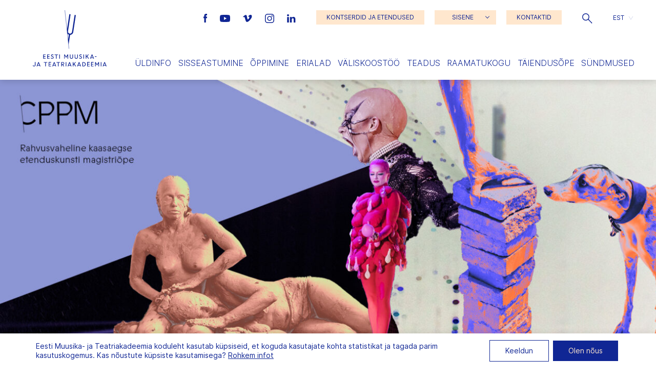

--- FILE ---
content_type: text/html; charset=UTF-8
request_url: https://eamt.ee/uliopilane/amy-reade/
body_size: 24409
content:
<!doctype html>
<html lang="et">
  <head>
  <meta charset="utf-8">
  <meta http-equiv="x-ua-compatible" content="ie=edge">
  <meta name="viewport" content="width=device-width, initial-scale=1, shrink-to-fit=no">

  <meta name='robots' content='index, follow, max-image-preview:large, max-snippet:-1, max-video-preview:-1' />

	<!-- This site is optimized with the Yoast SEO plugin v26.6 - https://yoast.com/wordpress/plugins/seo/ -->
	<title>Amy Reade | Eesti Muusika- ja Teatriakadeemia</title>
	<link rel="canonical" href="https://eamt.ee/uliopilane/amy-reade/" />
	<meta property="og:locale" content="et_EE" />
	<meta property="og:type" content="article" />
	<meta property="og:title" content="Amy Reade | Eesti Muusika- ja Teatriakadeemia" />
	<meta property="og:url" content="https://eamt.ee/uliopilane/amy-reade/" />
	<meta property="og:site_name" content="Eesti Muusika- ja Teatriakadeemia" />
	<meta property="article:modified_time" content="2024-09-29T17:10:02+00:00" />
	<meta property="og:image" content="https://eamt.ee/wp-content/uploads/2020/10/R_K_9273.jpg" />
	<meta property="og:image:width" content="2500" />
	<meta property="og:image:height" content="1667" />
	<meta property="og:image:type" content="image/jpeg" />
	<meta name="twitter:card" content="summary_large_image" />
	<script type="application/ld+json" class="yoast-schema-graph">{"@context":"https://schema.org","@graph":[{"@type":"WebPage","@id":"https://eamt.ee/uliopilane/amy-reade/","url":"https://eamt.ee/uliopilane/amy-reade/","name":"Amy Reade | Eesti Muusika- ja Teatriakadeemia","isPartOf":{"@id":"https://eamt.ee/#website"},"datePublished":"2022-11-01T18:58:12+00:00","dateModified":"2024-09-29T17:10:02+00:00","breadcrumb":{"@id":"https://eamt.ee/uliopilane/amy-reade/#breadcrumb"},"inLanguage":"et","potentialAction":[{"@type":"ReadAction","target":["https://eamt.ee/uliopilane/amy-reade/"]}]},{"@type":"BreadcrumbList","@id":"https://eamt.ee/uliopilane/amy-reade/#breadcrumb","itemListElement":[{"@type":"ListItem","position":1,"name":"Home","item":"https://eamt.ee/"},{"@type":"ListItem","position":2,"name":"CPPMi üliõpilased","item":"https://eamt.ee/uliopilane/"},{"@type":"ListItem","position":3,"name":"Amy Reade"}]},{"@type":"WebSite","@id":"https://eamt.ee/#website","url":"https://eamt.ee/","name":"Eesti Muusika- ja Teatriakadeemia","description":"","potentialAction":[{"@type":"SearchAction","target":{"@type":"EntryPoint","urlTemplate":"https://eamt.ee/?s={search_term_string}"},"query-input":{"@type":"PropertyValueSpecification","valueRequired":true,"valueName":"search_term_string"}}],"inLanguage":"et"}]}</script>
	<!-- / Yoast SEO plugin. -->


<link rel="alternate" title="oEmbed (JSON)" type="application/json+oembed" href="https://eamt.ee/wp-json/oembed/1.0/embed?url=https%3A%2F%2Feamt.ee%2Fuliopilane%2Famy-reade%2F" />
<link rel="alternate" title="oEmbed (XML)" type="text/xml+oembed" href="https://eamt.ee/wp-json/oembed/1.0/embed?url=https%3A%2F%2Feamt.ee%2Fuliopilane%2Famy-reade%2F&#038;format=xml" />
<style id='wp-img-auto-sizes-contain-inline-css' type='text/css'>
img:is([sizes=auto i],[sizes^="auto," i]){contain-intrinsic-size:3000px 1500px}
/*# sourceURL=wp-img-auto-sizes-contain-inline-css */
</style>
<style id='wp-emoji-styles-inline-css' type='text/css'>

	img.wp-smiley, img.emoji {
		display: inline !important;
		border: none !important;
		box-shadow: none !important;
		height: 1em !important;
		width: 1em !important;
		margin: 0 0.07em !important;
		vertical-align: -0.1em !important;
		background: none !important;
		padding: 0 !important;
	}
/*# sourceURL=wp-emoji-styles-inline-css */
</style>
<link rel='stylesheet' id='wp-block-library-css' href='https://eamt.ee/wp-includes/css/dist/block-library/style.min.css?ver=a8190a291302b925651e87a77578b24a' type='text/css' media='all' />
<link rel='stylesheet' id='contact-form-7-css' href='https://eamt.ee/wp-content/plugins/contact-form-7/includes/css/styles.css?ver=6.1.4' type='text/css' media='all' />
<link rel='stylesheet' id='woocommerce-layout-css' href='https://eamt.ee/wp-content/plugins/woocommerce/assets/css/woocommerce-layout.css?ver=10.4.3' type='text/css' media='all' />
<link rel='stylesheet' id='woocommerce-smallscreen-css' href='https://eamt.ee/wp-content/plugins/woocommerce/assets/css/woocommerce-smallscreen.css?ver=10.4.3' type='text/css' media='only screen and (max-width: 768px)' />
<link rel='stylesheet' id='woocommerce-general-css' href='https://eamt.ee/wp-content/plugins/woocommerce/assets/css/woocommerce.css?ver=10.4.3' type='text/css' media='all' />
<style id='woocommerce-inline-inline-css' type='text/css'>
.woocommerce form .form-row .required { visibility: visible; }
/*# sourceURL=woocommerce-inline-inline-css */
</style>
<link rel='stylesheet' id='wp-rest-filter-css' href='https://eamt.ee/wp-content/plugins/wp-rest-filter/public/css/wp-rest-filter-public.css?ver=1.4.3' type='text/css' media='all' />
<link rel='stylesheet' id='wpml-legacy-dropdown-click-0-css' href='https://eamt.ee/wp-content/plugins/sitepress-multilingual-cms/templates/language-switchers/legacy-dropdown-click/style.min.css?ver=1' type='text/css' media='all' />
<link rel='stylesheet' id='montonio-style-css' href='https://eamt.ee/wp-content/plugins/montonio-for-woocommerce/assets/css/montonio-style.css?ver=9.2.2' type='text/css' media='all' />
<link rel='stylesheet' id='sage/main.css-css' href='https://eamt.ee/wp-content/themes/emta/dist/styles/main_7f488678.css' type='text/css' media='all' />
<link rel='stylesheet' id='moove_gdpr_frontend-css' href='https://eamt.ee/wp-content/plugins/gdpr-cookie-compliance/dist/styles/gdpr-main-nf.css?ver=5.0.9' type='text/css' media='all' />
<style id='moove_gdpr_frontend-inline-css' type='text/css'>
				#moove_gdpr_cookie_modal .moove-gdpr-modal-content .moove-gdpr-tab-main h3.tab-title, 
				#moove_gdpr_cookie_modal .moove-gdpr-modal-content .moove-gdpr-tab-main span.tab-title,
				#moove_gdpr_cookie_modal .moove-gdpr-modal-content .moove-gdpr-modal-left-content #moove-gdpr-menu li a, 
				#moove_gdpr_cookie_modal .moove-gdpr-modal-content .moove-gdpr-modal-left-content #moove-gdpr-menu li button,
				#moove_gdpr_cookie_modal .moove-gdpr-modal-content .moove-gdpr-modal-left-content .moove-gdpr-branding-cnt a,
				#moove_gdpr_cookie_modal .moove-gdpr-modal-content .moove-gdpr-modal-footer-content .moove-gdpr-button-holder a.mgbutton, 
				#moove_gdpr_cookie_modal .moove-gdpr-modal-content .moove-gdpr-modal-footer-content .moove-gdpr-button-holder button.mgbutton,
				#moove_gdpr_cookie_modal .cookie-switch .cookie-slider:after, 
				#moove_gdpr_cookie_modal .cookie-switch .slider:after, 
				#moove_gdpr_cookie_modal .switch .cookie-slider:after, 
				#moove_gdpr_cookie_modal .switch .slider:after,
				#moove_gdpr_cookie_info_bar .moove-gdpr-info-bar-container .moove-gdpr-info-bar-content p, 
				#moove_gdpr_cookie_info_bar .moove-gdpr-info-bar-container .moove-gdpr-info-bar-content p a,
				#moove_gdpr_cookie_info_bar .moove-gdpr-info-bar-container .moove-gdpr-info-bar-content a.mgbutton, 
				#moove_gdpr_cookie_info_bar .moove-gdpr-info-bar-container .moove-gdpr-info-bar-content button.mgbutton,
				#moove_gdpr_cookie_modal .moove-gdpr-modal-content .moove-gdpr-tab-main .moove-gdpr-tab-main-content h1, 
				#moove_gdpr_cookie_modal .moove-gdpr-modal-content .moove-gdpr-tab-main .moove-gdpr-tab-main-content h2, 
				#moove_gdpr_cookie_modal .moove-gdpr-modal-content .moove-gdpr-tab-main .moove-gdpr-tab-main-content h3, 
				#moove_gdpr_cookie_modal .moove-gdpr-modal-content .moove-gdpr-tab-main .moove-gdpr-tab-main-content h4, 
				#moove_gdpr_cookie_modal .moove-gdpr-modal-content .moove-gdpr-tab-main .moove-gdpr-tab-main-content h5, 
				#moove_gdpr_cookie_modal .moove-gdpr-modal-content .moove-gdpr-tab-main .moove-gdpr-tab-main-content h6,
				#moove_gdpr_cookie_modal .moove-gdpr-modal-content.moove_gdpr_modal_theme_v2 .moove-gdpr-modal-title .tab-title,
				#moove_gdpr_cookie_modal .moove-gdpr-modal-content.moove_gdpr_modal_theme_v2 .moove-gdpr-tab-main h3.tab-title, 
				#moove_gdpr_cookie_modal .moove-gdpr-modal-content.moove_gdpr_modal_theme_v2 .moove-gdpr-tab-main span.tab-title,
				#moove_gdpr_cookie_modal .moove-gdpr-modal-content.moove_gdpr_modal_theme_v2 .moove-gdpr-branding-cnt a {
					font-weight: inherit				}
			#moove_gdpr_cookie_modal,#moove_gdpr_cookie_info_bar,.gdpr_cookie_settings_shortcode_content{font-family:inherit}#moove_gdpr_save_popup_settings_button{background-color:#373737;color:#fff}#moove_gdpr_save_popup_settings_button:hover{background-color:#000}#moove_gdpr_cookie_info_bar .moove-gdpr-info-bar-container .moove-gdpr-info-bar-content a.mgbutton,#moove_gdpr_cookie_info_bar .moove-gdpr-info-bar-container .moove-gdpr-info-bar-content button.mgbutton{background-color:#102694}#moove_gdpr_cookie_modal .moove-gdpr-modal-content .moove-gdpr-modal-footer-content .moove-gdpr-button-holder a.mgbutton,#moove_gdpr_cookie_modal .moove-gdpr-modal-content .moove-gdpr-modal-footer-content .moove-gdpr-button-holder button.mgbutton,.gdpr_cookie_settings_shortcode_content .gdpr-shr-button.button-green{background-color:#102694;border-color:#102694}#moove_gdpr_cookie_modal .moove-gdpr-modal-content .moove-gdpr-modal-footer-content .moove-gdpr-button-holder a.mgbutton:hover,#moove_gdpr_cookie_modal .moove-gdpr-modal-content .moove-gdpr-modal-footer-content .moove-gdpr-button-holder button.mgbutton:hover,.gdpr_cookie_settings_shortcode_content .gdpr-shr-button.button-green:hover{background-color:#fff;color:#102694}#moove_gdpr_cookie_modal .moove-gdpr-modal-content .moove-gdpr-modal-close i,#moove_gdpr_cookie_modal .moove-gdpr-modal-content .moove-gdpr-modal-close span.gdpr-icon{background-color:#102694;border:1px solid #102694}#moove_gdpr_cookie_info_bar span.moove-gdpr-infobar-allow-all.focus-g,#moove_gdpr_cookie_info_bar span.moove-gdpr-infobar-allow-all:focus,#moove_gdpr_cookie_info_bar button.moove-gdpr-infobar-allow-all.focus-g,#moove_gdpr_cookie_info_bar button.moove-gdpr-infobar-allow-all:focus,#moove_gdpr_cookie_info_bar span.moove-gdpr-infobar-reject-btn.focus-g,#moove_gdpr_cookie_info_bar span.moove-gdpr-infobar-reject-btn:focus,#moove_gdpr_cookie_info_bar button.moove-gdpr-infobar-reject-btn.focus-g,#moove_gdpr_cookie_info_bar button.moove-gdpr-infobar-reject-btn:focus,#moove_gdpr_cookie_info_bar span.change-settings-button.focus-g,#moove_gdpr_cookie_info_bar span.change-settings-button:focus,#moove_gdpr_cookie_info_bar button.change-settings-button.focus-g,#moove_gdpr_cookie_info_bar button.change-settings-button:focus{-webkit-box-shadow:0 0 1px 3px #102694;-moz-box-shadow:0 0 1px 3px #102694;box-shadow:0 0 1px 3px #102694}#moove_gdpr_cookie_modal .moove-gdpr-modal-content .moove-gdpr-modal-close i:hover,#moove_gdpr_cookie_modal .moove-gdpr-modal-content .moove-gdpr-modal-close span.gdpr-icon:hover,#moove_gdpr_cookie_info_bar span[data-href]>u.change-settings-button{color:#102694}#moove_gdpr_cookie_modal .moove-gdpr-modal-content .moove-gdpr-modal-left-content #moove-gdpr-menu li.menu-item-selected a span.gdpr-icon,#moove_gdpr_cookie_modal .moove-gdpr-modal-content .moove-gdpr-modal-left-content #moove-gdpr-menu li.menu-item-selected button span.gdpr-icon{color:inherit}#moove_gdpr_cookie_modal .moove-gdpr-modal-content .moove-gdpr-modal-left-content #moove-gdpr-menu li a span.gdpr-icon,#moove_gdpr_cookie_modal .moove-gdpr-modal-content .moove-gdpr-modal-left-content #moove-gdpr-menu li button span.gdpr-icon{color:inherit}#moove_gdpr_cookie_modal .gdpr-acc-link{line-height:0;font-size:0;color:transparent;position:absolute}#moove_gdpr_cookie_modal .moove-gdpr-modal-content .moove-gdpr-modal-close:hover i,#moove_gdpr_cookie_modal .moove-gdpr-modal-content .moove-gdpr-modal-left-content #moove-gdpr-menu li a,#moove_gdpr_cookie_modal .moove-gdpr-modal-content .moove-gdpr-modal-left-content #moove-gdpr-menu li button,#moove_gdpr_cookie_modal .moove-gdpr-modal-content .moove-gdpr-modal-left-content #moove-gdpr-menu li button i,#moove_gdpr_cookie_modal .moove-gdpr-modal-content .moove-gdpr-modal-left-content #moove-gdpr-menu li a i,#moove_gdpr_cookie_modal .moove-gdpr-modal-content .moove-gdpr-tab-main .moove-gdpr-tab-main-content a:hover,#moove_gdpr_cookie_info_bar.moove-gdpr-dark-scheme .moove-gdpr-info-bar-container .moove-gdpr-info-bar-content a.mgbutton:hover,#moove_gdpr_cookie_info_bar.moove-gdpr-dark-scheme .moove-gdpr-info-bar-container .moove-gdpr-info-bar-content button.mgbutton:hover,#moove_gdpr_cookie_info_bar.moove-gdpr-dark-scheme .moove-gdpr-info-bar-container .moove-gdpr-info-bar-content a:hover,#moove_gdpr_cookie_info_bar.moove-gdpr-dark-scheme .moove-gdpr-info-bar-container .moove-gdpr-info-bar-content button:hover,#moove_gdpr_cookie_info_bar.moove-gdpr-dark-scheme .moove-gdpr-info-bar-container .moove-gdpr-info-bar-content span.change-settings-button:hover,#moove_gdpr_cookie_info_bar.moove-gdpr-dark-scheme .moove-gdpr-info-bar-container .moove-gdpr-info-bar-content button.change-settings-button:hover,#moove_gdpr_cookie_info_bar.moove-gdpr-dark-scheme .moove-gdpr-info-bar-container .moove-gdpr-info-bar-content u.change-settings-button:hover,#moove_gdpr_cookie_info_bar span[data-href]>u.change-settings-button,#moove_gdpr_cookie_info_bar.moove-gdpr-dark-scheme .moove-gdpr-info-bar-container .moove-gdpr-info-bar-content a.mgbutton.focus-g,#moove_gdpr_cookie_info_bar.moove-gdpr-dark-scheme .moove-gdpr-info-bar-container .moove-gdpr-info-bar-content button.mgbutton.focus-g,#moove_gdpr_cookie_info_bar.moove-gdpr-dark-scheme .moove-gdpr-info-bar-container .moove-gdpr-info-bar-content a.focus-g,#moove_gdpr_cookie_info_bar.moove-gdpr-dark-scheme .moove-gdpr-info-bar-container .moove-gdpr-info-bar-content button.focus-g,#moove_gdpr_cookie_info_bar.moove-gdpr-dark-scheme .moove-gdpr-info-bar-container .moove-gdpr-info-bar-content a.mgbutton:focus,#moove_gdpr_cookie_info_bar.moove-gdpr-dark-scheme .moove-gdpr-info-bar-container .moove-gdpr-info-bar-content button.mgbutton:focus,#moove_gdpr_cookie_info_bar.moove-gdpr-dark-scheme .moove-gdpr-info-bar-container .moove-gdpr-info-bar-content a:focus,#moove_gdpr_cookie_info_bar.moove-gdpr-dark-scheme .moove-gdpr-info-bar-container .moove-gdpr-info-bar-content button:focus,#moove_gdpr_cookie_info_bar.moove-gdpr-dark-scheme .moove-gdpr-info-bar-container .moove-gdpr-info-bar-content span.change-settings-button.focus-g,span.change-settings-button:focus,button.change-settings-button.focus-g,button.change-settings-button:focus,#moove_gdpr_cookie_info_bar.moove-gdpr-dark-scheme .moove-gdpr-info-bar-container .moove-gdpr-info-bar-content u.change-settings-button.focus-g,#moove_gdpr_cookie_info_bar.moove-gdpr-dark-scheme .moove-gdpr-info-bar-container .moove-gdpr-info-bar-content u.change-settings-button:focus{color:#102694}#moove_gdpr_cookie_modal .moove-gdpr-branding.focus-g span,#moove_gdpr_cookie_modal .moove-gdpr-modal-content .moove-gdpr-tab-main a.focus-g,#moove_gdpr_cookie_modal .moove-gdpr-modal-content .moove-gdpr-tab-main .gdpr-cd-details-toggle.focus-g{color:#102694}#moove_gdpr_cookie_modal.gdpr_lightbox-hide{display:none}
/*# sourceURL=moove_gdpr_frontend-inline-css */
</style>
<script type="text/javascript" id="wpml-cookie-js-extra">
/* <![CDATA[ */
var wpml_cookies = {"wp-wpml_current_language":{"value":"et","expires":1,"path":"/"}};
var wpml_cookies = {"wp-wpml_current_language":{"value":"et","expires":1,"path":"/"}};
//# sourceURL=wpml-cookie-js-extra
/* ]]> */
</script>
<script type="text/javascript" src="https://eamt.ee/wp-content/plugins/sitepress-multilingual-cms/res/js/cookies/language-cookie.js?ver=486900" id="wpml-cookie-js" defer="defer" data-wp-strategy="defer"></script>
<script type="text/javascript" src="https://eamt.ee/wp-includes/js/jquery/jquery.min.js?ver=3.7.1" id="jquery-core-js"></script>
<script type="text/javascript" src="https://eamt.ee/wp-includes/js/jquery/jquery-migrate.min.js?ver=3.4.1" id="jquery-migrate-js"></script>
<script type="text/javascript" src="https://eamt.ee/wp-content/plugins/woocommerce/assets/js/jquery-blockui/jquery.blockUI.min.js?ver=2.7.0-wc.10.4.3" id="wc-jquery-blockui-js" defer="defer" data-wp-strategy="defer"></script>
<script type="text/javascript" id="wc-add-to-cart-js-extra">
/* <![CDATA[ */
var wc_add_to_cart_params = {"ajax_url":"/wp-admin/admin-ajax.php","wc_ajax_url":"/?wc-ajax=%%endpoint%%","i18n_view_cart":"Vaata ostukorvi","cart_url":"https://eamt.ee/ostukorv/","is_cart":"","cart_redirect_after_add":"no"};
//# sourceURL=wc-add-to-cart-js-extra
/* ]]> */
</script>
<script type="text/javascript" src="https://eamt.ee/wp-content/plugins/woocommerce/assets/js/frontend/add-to-cart.min.js?ver=10.4.3" id="wc-add-to-cart-js" defer="defer" data-wp-strategy="defer"></script>
<script type="text/javascript" src="https://eamt.ee/wp-content/plugins/woocommerce/assets/js/js-cookie/js.cookie.min.js?ver=2.1.4-wc.10.4.3" id="wc-js-cookie-js" defer="defer" data-wp-strategy="defer"></script>
<script type="text/javascript" id="woocommerce-js-extra">
/* <![CDATA[ */
var woocommerce_params = {"ajax_url":"/wp-admin/admin-ajax.php","wc_ajax_url":"/?wc-ajax=%%endpoint%%","i18n_password_show":"Show password","i18n_password_hide":"Hide password"};
//# sourceURL=woocommerce-js-extra
/* ]]> */
</script>
<script type="text/javascript" src="https://eamt.ee/wp-content/plugins/woocommerce/assets/js/frontend/woocommerce.min.js?ver=10.4.3" id="woocommerce-js" defer="defer" data-wp-strategy="defer"></script>
<script type="text/javascript" src="https://eamt.ee/wp-content/plugins/wp-rest-filter/public/js/wp-rest-filter-public.js?ver=1.4.3" id="wp-rest-filter-js"></script>
<script type="text/javascript" src="https://eamt.ee/wp-content/plugins/sitepress-multilingual-cms/templates/language-switchers/legacy-dropdown-click/script.min.js?ver=1" id="wpml-legacy-dropdown-click-0-js"></script>
<link rel="https://api.w.org/" href="https://eamt.ee/wp-json/" /><link rel="alternate" title="JSON" type="application/json" href="https://eamt.ee/wp-json/wp/v2/cppm_students/31718" /><link rel="EditURI" type="application/rsd+xml" title="RSD" href="https://eamt.ee/xmlrpc.php?rsd" />

<link rel='shortlink' href='https://eamt.ee/?p=31718' />
<meta name="generator" content="WPML ver:4.8.6 stt:1,15;" />
	<noscript><style>.woocommerce-product-gallery{ opacity: 1 !important; }</style></noscript>
	<link rel="icon" href="https://eamt.ee/wp-content/uploads/2020/12/cropped-favicon3-32x32.png" sizes="32x32" />
<link rel="icon" href="https://eamt.ee/wp-content/uploads/2020/12/cropped-favicon3-192x192.png" sizes="192x192" />
<link rel="apple-touch-icon" href="https://eamt.ee/wp-content/uploads/2020/12/cropped-favicon3-180x180.png" />
<meta name="msapplication-TileImage" content="https://eamt.ee/wp-content/uploads/2020/12/cropped-favicon3-270x270.png" />
</head>
  <body class="wp-singular cppm_students-template-default single single-cppm_students postid-31718 wp-theme-emtaresources theme-emta/resources woocommerce-no-js amy-reade app-data index-data singular-data single-data single-cppm_students-data single-cppm_students-amy-reade-data">
    <a id="skip-nav" class="screenreader-text" href="#main-content">Jäta navigatsioon vahele</a>

        <header class="grid-x">
  <a href="https://eamt.ee/" class="cell shrink large-2 align-self-middle logo">
          <svg version="1.1" id="logo" xmlns="http://www.w3.org/2000/svg" xmlns:xlink="http://www.w3.org/1999/xlink" x="0px" y="0px"
          viewBox="0 0 174.5 133.3" style="enable-background:new 0 0 174.5 133.3;" xml:space="preserve" role="img" aria-labelledby="title">
        <title id="headerLogoId">Eesti Muusika- ja Teatriakadeemia logo</title>
        <style type="text/css">
          .st0{fill:#102694;}
          .st1{fill:#FFFFFF;}
          .st2{fill:none;stroke:#102694;stroke-width:0.65;stroke-miterlimit:10;}
          .invi{opacity: 0;}
        </style>
        <g class="letters">
          <path id="e1" class="st0 invi" d="M26.1,110.4v3.1h4.4v1.4h-5.9v-10.2h5.8v1.4h-4.3v3h4.1v1.4H26.1z"/>
          <path id="e2" class="st0 invi" d="M35.4,110.4v3.1h4.4v1.4h-5.9v-10.2h5.8v1.4h-4.3v3h4.1v1.4H35.4z"/>
          <path id="s1" class="st0 invi" d="M42.6,113.5l1-1.1c0.7,0.8,1.6,1.2,2.6,1.3c0.9,0.1,1.7-0.5,1.8-1.4c0,0,0-0.1,0-0.1
            c0-0.8-0.6-1.5-1.3-1.7l-1.2-0.5c-1.4-0.6-2.2-1.4-2.2-2.7c0-1.6,1.3-2.8,2.9-2.8c0,0,0,0,0,0c1.1,0,2.2,0.4,3,1.2l-0.9,1.1
            c-0.5-0.6-1.3-0.9-2.1-0.9c-0.7-0.1-1.4,0.4-1.5,1.2c0,0,0,0.1,0,0.1c0,0.6,0.3,1,1.3,1.4l1.2,0.5c1.3,0.4,2.2,1.6,2.2,2.9
            c0,1.7-1.3,3-3.4,3C44.8,115,43.5,114.5,42.6,113.5"/>
          <path id="t1" class="st0 invi" d="M51.5,104.7h8.2v1.4h-3.3v8.8h-1.5v-8.8h-3.3V104.7z"/>
          <path id="i1" class="st0 invi" d="M62.6,104.7h1.5v10.2h-1.5V104.7z"/>
          <path id="m1" class="st0 invi" d="M74.1,104.7h1.5l3.3,5.4l3.3-5.4h1.5v10.2h-1.5v-7.5h0l-3.3,5.3l-3.3-5.3h0v7.5h-1.5V104.7z"/>
          <path id="u1" class="st0 invi" d="M87.6,111.3v-6.6h1.5v6.5c-0.1,1.2,0.8,2.3,2,2.5c0.1,0,0.2,0,0.3,0c1.2,0,2.3-0.9,2.3-2.2
            c0-0.1,0-0.2,0-0.3v-6.5h1.5v6.6c0.1,2-1.5,3.7-3.5,3.8c-0.1,0-0.2,0-0.3,0c-2,0.1-3.7-1.5-3.8-3.5
            C87.6,111.5,87.6,111.4,87.6,111.3"/>
          <path id="u2" class="st0 invi" d="M98.9,111.3v-6.6h1.5v6.5c-0.1,1.2,0.8,2.3,2,2.5c0.1,0,0.2,0,0.3,0c1.2,0,2.3-0.9,2.3-2.2
            c0-0.1,0-0.2,0-0.3v-6.5h1.5v6.6c0.1,2-1.5,3.7-3.5,3.8c-0.1,0-0.2,0-0.3,0c-2,0.1-3.7-1.5-3.8-3.5
            C98.9,111.5,98.9,111.4,98.9,111.3"/>
          <path id="s2" class="st0 invi" d="M109.3,113.5l1-1.1c0.7,0.8,1.6,1.2,2.6,1.3c0.9,0.1,1.7-0.5,1.8-1.4c0,0,0-0.1,0-0.1
            c0-0.8-0.6-1.5-1.3-1.7l-1.2-0.5c-1.4-0.6-2.2-1.4-2.2-2.7c0-1.6,1.3-2.8,2.9-2.8c0,0,0,0,0,0c1.1,0,2.2,0.4,3,1.2l-0.9,1.1
            c-0.5-0.6-1.3-0.9-2.1-0.9c-0.7-0.1-1.4,0.4-1.5,1.2c0,0,0,0.1,0,0.1c0,0.6,0.3,1,1.3,1.4l1.2,0.5c1.3,0.4,2.2,1.6,2.2,2.9
            c0,1.7-1.3,3-3.4,3C111.5,115,110.2,114.5,109.3,113.5"/>
          <path id="i2" class="st0 invi" d="M119.6,104.7h1.5v10.2h-1.5V104.7z"/>
          <path id="k1" class="st0 invi" d="M125,104.7h1.5v4.8l4.2-4.8h1.9l-3.6,4l3.7,6.2H131l-3-5l-1.5,1.7v3.3H125V104.7z"/>
          <path id="a1" class="st0 invi" d="M139.3,104.7h1.3l4.1,10.2h-1.6l-0.6-1.6h-5l-0.6,1.6h-1.6L139.3,104.7z M138,112h3.9l-1.9-4.9L138,112
            z"/>
          <path id="side" class="st0 invi" d="M146.6,109.2h4v1.3h-4V109.2z"/>
          <path id="j1" class="st0 invi" d="M0,130.9l1.3-0.6c0.2,0.9,1,1.5,1.9,1.5c1,0,1.9-0.8,1.9-1.9c0-0.1,0-0.2,0-0.3v-6.8h1.5v6.8
            c0.2,1.8-1.2,3.4-3,3.5c-0.1,0-0.3,0-0.4,0C1.8,133.3,0.4,132.3,0,130.9"/>
          <path id="a2" class="st0 invi" d="M13.1,122.9L9,133.1h1.6l0.6-1.6h5l0.6,1.6h1.6l-4.1-10.2H13.1z M13.7,125.3l1.9,4.9h-3.9L13.7,125.3z"
            />
          <path id="t2" class="st0 invi" d="M26.3,122.9v1.4h3.3v8.8h1.5v-8.8h3.3v-1.4H26.3z"/>
          <path id="e3" class="st0 invi" d="M37.5,122.9v10.2h5.9v-1.4H39v-3.1h4.1v-1.4H39v-3h4.3v-1.4H37.5z"/>
          <path id="a3" class="st0 invi" d="M50.1,122.9L46,133.1h1.6l0.6-1.6h5l0.6,1.6h1.6l-4.1-10.2H50.1z M50.8,125.3l1.9,4.9h-3.9L50.8,125.3z
            "/>
          <path id="t3" class="st0 invi" d="M56.1,122.9v1.4h3.3v8.8H61v-8.8h3.3v-1.4H56.1z"/>
          <path id="r1" class="st0 invi" d="M67.2,122.9h3.9c1.7-0.1,3.2,1.2,3.3,3c0,0.1,0,0.1,0,0.2c0,1.6-1.2,3-2.9,3.1l3,3.9h-1.8l-2.9-3.9
            h-1.1v3.9h-1.5V122.9z M68.8,124.2v3.7h2.2c1,0.1,1.9-0.7,2-1.7c0-0.1,0-0.1,0-0.2c0-1-0.9-1.9-1.9-1.9c0,0-0.1,0-0.1,0L68.8,124.2z
            "/>
          <path id="i3" class="st0 invi" d="M77.8,133.1h1.5v-10.2h-1.5V133.1z"/>
          <path id="a4" class="st0 invi" d="M86.3,122.9l-4.1,10.2h1.6l0.6-1.6h5l0.6,1.6h1.6l-4.1-10.2H86.3z M86.9,125.3l1.9,4.9H85L86.9,125.3z"
            />
          <path id="k2" class="st0 invi" d="M100.3,122.9l-4.2,4.8v-4.8h-1.5v10.2H96v-3.3l1.5-1.7l3,5h1.8l-3.7-6.2l3.6-4H100.3z"/>
          <path id="a5" class="st0 invi" d="M108.8,122.9l-4.1,10.2h1.6l0.6-1.6h5l0.6,1.6h1.6l-4.1-10.2H108.8z M109.5,125.3l1.9,4.9h-3.9
            L109.5,125.3z"/>
          <path id="d1" class="st0 invi" d="M117.1,122.9h2.8c2.8,0,5.1,2.3,5.2,5.1c0,2.8-2.2,5.1-5,5.1c-0.1,0-0.1,0-0.2,0h-2.7V122.9z
            M118.6,124.3v7.4h1.4c2,0,3.6-1.7,3.5-3.6c0,0,0-0.1,0-0.1c0-2-1.5-3.6-3.5-3.7c0,0,0,0,0,0H118.6z"/>
          <path id="e4" class="st0 invi" d="M128.5,122.9v10.2h5.9v-1.4H130v-3.1h4.1v-1.4H130v-3h4.3v-1.4H128.5z"/>
          <path id="e5" class="st0 invi" d="M137.7,122.9v10.2h5.9v-1.4h-4.4v-3.1h4.1v-1.4h-4.1v-3h4.3v-1.4H137.7z"/>
          <path id="m2" class="st0 invi" d="M155.1,122.9l-3.3,5.4l-3.3-5.4H147v10.2h1.5v-7.5h0l3.3,5.3l3.3-5.3h0v7.5h1.5v-10.2H155.1z"/>
          <path id="i4" class="st0 invi" d="M160.6,133.1h1.5v-10.2h-1.5V133.1z"/>
          <path id="a6" class="st0 invi" d="M169.1,122.9l-4.1,10.2h1.6l0.6-1.6h5l0.6,1.6h1.6l-4.1-10.2H169.1z M169.7,125.3l1.9,4.9h-3.9
            L169.7,125.3z"/>
        </g>
        <path id="hark" class="st0 invi" d="M100.3,11.2c-0.9-0.1-1.5,0-1.5,0.2l-6.1,40c-0.4,2.6-2.8,4.4-5.5,4c-2.6-0.4-4.4-2.8-4-5.5
          c0,0,6.1-39.9,6.1-40c0-0.1-0.6-0.5-1.4-0.6s-1.5,0-1.5,0.2c0,0.1-4.1,26.6-5.6,36.4l1,9.6c0.9,1.2,2.1,2,3.5,2.5l-1.9,12.4L84.6,82
          l3.6-23.6c3.7-0.2,6.8-2.9,7.4-6.6l6.1-40C101.7,11.7,101.2,11.4,100.3,11.2"/>
        <polygon id="kate" class="st1" points="75.4,0.1 85.2,91.3 0,91.3 0,0.1 "/>
        <line id="joon" class="st2 invi" x1="75.8" y1="0" x2="85.5" y2="91.3"/>
      </svg>

      
                
      </a>

  <div class="cell auto large-10 menu-side">
    <div class="grid-x">

      <div class="cell small-12 align-self-top show-for-xlarge">
        <div class="grid-x menu-top align-right align-middle">

                      <div class="cell shrink social">
                              <a href="https://www.facebook.com/muusikaakadeemia" class="fb" target="_blank" rel="noopener noreferrer" aria-label="Eesti Muusika- ja Teatriakadeemia Facebooki link">
                  <img alt="Eesti Muusika- ja Teatriakadeemia Facebook" src="https://eamt.ee/wp-content/themes/emta/dist/images/fb_6ae1f439.svg">
                </a>
                                            <a href="https://www.youtube.com/user/EMTAVIDEO" class="yt" target="_blank" rel="noopener noreferrer" aria-label="Eesti Muusika- ja Teatriakadeemia Youtube link">
                  <img alt="Eesti Muusika- ja Teatriakadeemia Youtube" src="https://eamt.ee/wp-content/themes/emta/dist/images/yt_4a11bf14.svg">
                </a>
                                            <a href="https://vimeo.com/eamt" class="vim" target="_blank" rel="noopener noreferrer" aria-label="Eesti Muusika- ja Teatriakadeemia Vimeo link">
                  <img alt="Eesti Muusika- ja Teatriakadeemia Vimeo" src="https://eamt.ee/wp-content/themes/emta/dist/images/vimeo_4d5a17aa.svg">
                </a>
                                            <a href="https://www.instagram.com/emta_ee/" class="ig" target="_blank" rel="noopener noreferrer" aria-label="Eesti Muusika- ja Teatriakadeemia Instagrammi link">
                  <img alt="Eesti Muusika- ja Teatriakadeemia Instagram" src="https://eamt.ee/wp-content/themes/emta/dist/images/ig_5981dfaa.svg">
                </a>
                                            <a href="https://www.linkedin.com/company/estonian-academy-of-music-and-theatre/" class="in" target="_blank" rel="noopener noreferrer" aria-label="Eesti Muusika- ja Teatriakadeemia LinkedIn link">
                  <img alt="Eesti Muusika- ja Teatriakadeemia LinkedIn" src="https://eamt.ee/wp-content/themes/emta/dist/images/linkedin_26483d0b.svg">
                </a>
                          </div>
          
                      <a href="https://emtasaalid.ee/" class="button small beige saalid" target="_blank" rel="noopener noreferrer" aria-label="KONTSERDID JA ETENDUSED">KONTSERDID JA ETENDUSED</a>
          
          
            <ul class="other-pages" aria-label="Lehevälised keskkonnad">
              <li>
                <button class="button small beige other-page">SISENE</button>
              </li>
              <ul class="subpages">

                                  
                  <li>
                    <a href="https://ois.eamt.ee" target="_blank" rel="noopener noreferrer" aria-label="ÕIS ">ÕIS </a>
                  </li>

                                  
                  <li>
                    <a href="https://eamt.ee/oppimine/oppetoo-korraldus/tunniplaan/" target="_blank" rel="noopener noreferrer" aria-label="Tunniplaan">Tunniplaan</a>
                  </li>

                                  
                  <li>
                    <a href="https://siseveeb.eamt.ee/" target="_blank" rel="noopener noreferrer" aria-label="Siseveeb">Siseveeb</a>
                  </li>

                                  
                  <li>
                    <a href="https://eamt.ee/pood/" target="_blank" rel="noopener noreferrer" aria-label="E-pood">E-pood</a>
                  </li>

                                  
                  <li>
                    <a href="https://www.emtasaalid.ee" target="_blank" rel="noopener noreferrer" aria-label="EMTA saalid">EMTA saalid</a>
                  </li>

                                  
                  <li>
                    <a href="https://digihoidla.eamt.ee" target="_blank" rel="noopener noreferrer" aria-label="EMTA digihoidla">EMTA digihoidla</a>
                  </li>

                                  
                  <li>
                    <a href="https://moodle.eamt.ee" target="_blank" rel="noopener noreferrer" aria-label="Moodle">Moodle</a>
                  </li>

                
              </ul>
            </ul>

          
                      <a href="https://eamt.ee/uldinfo/kontaktid/" class="button small beige contact" aria-label="KONTAKTID">KONTAKTID</a>
          
          <div class="cell shrink button search" role="button" aria-label="Otsi">
            <img alt="Otsi" src="https://eamt.ee/wp-content/themes/emta/dist/images/search_acdc6e38.svg">
          </div>
          <div class="cell shrink lang" role="button" aria-label="Keelevalik">
            
<div class="wpml-ls-statics-shortcode_actions wpml-ls wpml-ls-legacy-dropdown-click js-wpml-ls-legacy-dropdown-click">
	<ul role="menu">

		<li class="wpml-ls-slot-shortcode_actions wpml-ls-item wpml-ls-item-et wpml-ls-current-language wpml-ls-first-item wpml-ls-item-legacy-dropdown-click" role="none">

			<a href="#" class="js-wpml-ls-item-toggle wpml-ls-item-toggle" role="menuitem" title="Switch to EST">
                <span class="wpml-ls-native" role="menuitem">EST</span></a>

			<ul class="js-wpml-ls-sub-menu wpml-ls-sub-menu" role="menu">
				
					<li class="wpml-ls-slot-shortcode_actions wpml-ls-item wpml-ls-item-en wpml-ls-last-item" role="none">
						<a href="https://eamt.ee/en/student/amy-reade/" class="wpml-ls-link" role="menuitem" aria-label="Switch to ENG" title="Switch to ENG">
                            <span class="wpml-ls-native" lang="en">ENG</span></a>
					</li>

							</ul>

		</li>

	</ul>
</div>
          </div>
        </div>
      </div>

      <div class="cell small-12 align-self-bottom show-for-xlarge">
        <nav class="grid-x menu-bottom" aria-label="Lauaarvuti menüü">
                      <div class="menu-peamenuu-container"><ul id="menu-peamenuu" class="main-nav"><li id="menu-item-2564" class="menu-item menu-item-type-post_type menu-item-object-page menu-item-has-children menu-item-2564"><a href="https://eamt.ee/uldinfo/">Üldinfo</a>
<ul class="sub-menu">
	<li id="menu-item-422" class="menu-item menu-item-type-post_type menu-item-object-page menu-item-has-children menu-item-422"><a href="https://eamt.ee/uldinfo/ulikoolist/">Akadeemiast</a>
	<ul class="sub-menu">
		<li id="menu-item-427" class="menu-item menu-item-type-post_type menu-item-object-page menu-item-427"><a href="https://eamt.ee/uldinfo/ulikoolist/ajalugu/">Ajalugu</a></li>
		<li id="menu-item-426" class="menu-item menu-item-type-post_type menu-item-object-page menu-item-426"><a href="https://eamt.ee/uldinfo/ulikoolist/aastaraamatud/">Aastaraamatud</a></li>
		<li id="menu-item-495" class="menu-item menu-item-type-post_type menu-item-object-page menu-item-495"><a href="https://eamt.ee/uldinfo/ulikoolist/arengukava/">Arengukava</a></li>
		<li id="menu-item-11445" class="menu-item menu-item-type-post_type menu-item-object-page menu-item-11445"><a href="https://eamt.ee/uldinfo/ulikoolist/akrediteeringud/">Akrediteeringud</a></li>
		<li id="menu-item-425" class="menu-item menu-item-type-post_type menu-item-object-page menu-item-425"><a href="https://eamt.ee/uldinfo/ulikoolist/auprofessorid-audoktorid-auliikmed/">Auprofessorid, audoktorid, auliikmed</a></li>
		<li id="menu-item-424" class="menu-item menu-item-type-post_type menu-item-object-page menu-item-424"><a href="https://eamt.ee/uldinfo/ulikoolist/finantsteave/">Finantsteave</a></li>
		<li id="menu-item-54157" class="menu-item menu-item-type-post_type menu-item-object-page menu-item-54157"><a href="https://eamt.ee/uldinfo/ulikoolist/emta-arvudes-2024/">EMTA arvudes 2024</a></li>
	</ul>
</li>
	<li id="menu-item-429" class="menu-item menu-item-type-post_type menu-item-object-page menu-item-has-children menu-item-429"><a href="https://eamt.ee/uldinfo/juhtimine/">Juhtimine</a>
	<ul class="sub-menu">
		<li id="menu-item-497" class="menu-item menu-item-type-post_type menu-item-object-page menu-item-497"><a href="https://eamt.ee/uldinfo/juhtimine/noukogu/">Nõukogu</a></li>
		<li id="menu-item-498" class="menu-item menu-item-type-post_type menu-item-object-page menu-item-498"><a href="https://eamt.ee/uldinfo/juhtimine/senat/">Senat</a></li>
		<li id="menu-item-499" class="menu-item menu-item-type-post_type menu-item-object-page menu-item-499"><a href="https://eamt.ee/uldinfo/juhtimine/rektor/">Rektor</a></li>
		<li id="menu-item-500" class="menu-item menu-item-type-post_type menu-item-object-page menu-item-500"><a href="https://eamt.ee/uldinfo/juhtimine/rektoraat/">Rektoraat</a></li>
	</ul>
</li>
	<li id="menu-item-423" class="menu-item menu-item-type-post_type menu-item-object-page menu-item-has-children menu-item-423"><a href="https://eamt.ee/uldinfo/kontaktid/">Kontaktid</a>
	<ul class="sub-menu">
		<li id="menu-item-50685" class="menu-item menu-item-type-post_type menu-item-object-page menu-item-50685"><a href="https://eamt.ee/uldinfo/kontaktid/">Üldkontaktid</a></li>
		<li id="menu-item-8275" class="menu-item menu-item-type-post_type menu-item-object-page menu-item-8275"><a href="https://eamt.ee/uldinfo/kontaktid/akadeemilised-tootajad/">Akadeemilised töötajad</a></li>
	</ul>
</li>
	<li id="menu-item-23054" class="menu-item menu-item-type-post_type menu-item-object-page menu-item-23054"><a href="https://eamt.ee/uldinfo/pressile/">Ajakirjanikule</a></li>
	<li id="menu-item-477" class="menu-item menu-item-type-post_type menu-item-object-page menu-item-has-children menu-item-477"><a href="https://eamt.ee/uldinfo/uudised/">Uudised</a>
	<ul class="sub-menu">
		<li id="menu-item-11920" class="menu-item menu-item-type-post_type menu-item-object-page menu-item-11920"><a href="https://eamt.ee/uldinfo/uudised/uudiskirjad/">Uudiskirjad</a></li>
	</ul>
</li>
	<li id="menu-item-44615" class="menu-item menu-item-type-post_type menu-item-object-page menu-item-44615"><a href="https://eamt.ee/uldinfo/ajakiri/">Ajakiri</a></li>
	<li id="menu-item-433" class="menu-item menu-item-type-post_type menu-item-object-page menu-item-433"><a href="https://eamt.ee/uldinfo/eesti-muusika-ja-teatriakadeemia-fond/">Eesti Muusika- ja Teatriakadeemia Fond</a></li>
	<li id="menu-item-431" class="menu-item menu-item-type-post_type menu-item-object-page menu-item-431"><a href="https://eamt.ee/uldinfo/oigusaktid-ja-juhendid/">Õigusaktid ja juhendid</a></li>
	<li id="menu-item-502" class="menu-item menu-item-type-post_type menu-item-object-page menu-item-502"><a href="https://eamt.ee/uldinfo/teabenoude-esitamine/">Teabenõude esitamine</a></li>
	<li id="menu-item-432" class="menu-item menu-item-type-post_type menu-item-object-page menu-item-432"><a href="https://eamt.ee/uldinfo/vilistlased/">Vilistlased</a></li>
	<li id="menu-item-30392" class="menu-item menu-item-type-post_type menu-item-object-page menu-item-30392"><a href="https://eamt.ee/pood/">E-pood (trükised ja meened)</a></li>
	<li id="menu-item-434" class="menu-item menu-item-type-post_type menu-item-object-page menu-item-434"><a href="https://eamt.ee/uldinfo/vabad-tookohad/">Vabad ametikohad</a></li>
</ul>
</li>
<li id="menu-item-436" class="menu-item menu-item-type-post_type menu-item-object-page menu-item-has-children menu-item-436"><a href="https://eamt.ee/sisseastumine/sisseastumise-ajakava-ja-uldinfo/">Sisseastumine</a>
<ul class="sub-menu">
	<li id="menu-item-2906" class="menu-item menu-item-type-post_type menu-item-object-page menu-item-2906"><a href="https://eamt.ee/sisseastumine/sisseastumise-ajakava-ja-uldinfo/">Sisseastumise ajakava ja üldinfo</a></li>
	<li id="menu-item-6288" class="menu-item menu-item-type-post_type menu-item-object-page menu-item-6288"><a href="https://eamt.ee/sisseastumine/osakonnad-ja-erialad/">Osakonnad ja erialad</a></li>
	<li id="menu-item-39385" class="menu-item menu-item-type-post_type menu-item-object-page menu-item-39385"><a href="https://eamt.ee/sisseastumine/alustava-uliopilase-teejuht/">Alustava üliõpilase teejuht</a></li>
	<li id="menu-item-439" class="menu-item menu-item-type-post_type menu-item-object-page menu-item-439"><a href="https://eamt.ee/sisseastumine/ettevalmistuskursused/">Ettevalmistuskursused</a></li>
	<li id="menu-item-12026" class="menu-item menu-item-type-post_type menu-item-object-page menu-item-12026"><a href="https://eamt.ee/sisseastumine/muusikateooria-katse/">Muusikateooria katse</a></li>
</ul>
</li>
<li id="menu-item-471" class="menu-item menu-item-type-post_type menu-item-object-page menu-item-has-children menu-item-471"><a href="https://eamt.ee/oppimine/">Õppimine</a>
<ul class="sub-menu">
	<li id="menu-item-448" class="menu-item menu-item-type-post_type menu-item-object-page menu-item-448"><a href="https://eamt.ee/oppimine/akadeemiline-kalender/">Akadeemiline kalender</a></li>
	<li id="menu-item-447" class="menu-item menu-item-type-post_type menu-item-object-page menu-item-447"><a href="https://eamt.ee/oppimine/oppeinfosusteem-ois/">Õppeinfosüsteem (ÕIS)</a></li>
	<li id="menu-item-39386" class="menu-item menu-item-type-post_type menu-item-object-page menu-item-39386"><a href="https://eamt.ee/sisseastumine/alustava-uliopilase-teejuht/">Alustava üliõpilase teejuht</a></li>
	<li id="menu-item-458" class="menu-item menu-item-type-post_type menu-item-object-page menu-item-has-children menu-item-458"><a href="https://eamt.ee/oppimine/oppetoo-korraldus/">Õppetöö korraldus</a>
	<ul class="sub-menu">
		<li id="menu-item-449" class="menu-item menu-item-type-post_type menu-item-object-page menu-item-449"><a href="https://eamt.ee/oppimine/oppetoo-korraldus/tunniplaan/">Tunniplaan</a></li>
		<li id="menu-item-4303" class="menu-item menu-item-type-post_type menu-item-object-page menu-item-4303"><a href="https://eamt.ee/oppimine/oppetoo-korraldus/ainekataloog/">Ainekataloog</a></li>
		<li id="menu-item-451" class="menu-item menu-item-type-post_type menu-item-object-page menu-item-451"><a href="https://eamt.ee/oppimine/oppetoo-korraldus/uliopilase-oigused-ja-kohustused/">Üliõpilase õigused ja kohustused</a></li>
		<li id="menu-item-4829" class="menu-item menu-item-type-post_type menu-item-object-page menu-item-4829"><a href="https://eamt.ee/oppimine/oppetoo-korraldus/eksamid-ja-arvestused/">Eksamid ja arvestused</a></li>
		<li id="menu-item-450" class="menu-item menu-item-type-post_type menu-item-object-page menu-item-450"><a href="https://eamt.ee/oppimine/oppetoo-korraldus/eksamisessiooni-plaan/">Eksamisessiooni plaan</a></li>
		<li id="menu-item-6504" class="menu-item menu-item-type-post_type menu-item-object-page menu-item-6504"><a href="https://eamt.ee/oppimine/oppetoo-korraldus/oppimine-valismaal/">Õppimine välismaal</a></li>
		<li id="menu-item-452" class="menu-item menu-item-type-post_type menu-item-object-page menu-item-452"><a href="https://eamt.ee/oppimine/oppetoo-korraldus/vota/">VÕTA</a></li>
		<li id="menu-item-454" class="menu-item menu-item-type-post_type menu-item-object-page menu-item-454"><a href="https://eamt.ee/oppimine/oppetoo-korraldus/kulalisuliopilasele/">Külalisüliõpilasele</a></li>
		<li id="menu-item-456" class="menu-item menu-item-type-post_type menu-item-object-page menu-item-456"><a href="https://eamt.ee/oppimine/oppetoo-korraldus/tasub-teada/">Tasub teada</a></li>
	</ul>
</li>
	<li id="menu-item-459" class="menu-item menu-item-type-post_type menu-item-object-page menu-item-459"><a href="https://eamt.ee/oppimine/oppekavad/">Õppekavad</a></li>
	<li id="menu-item-461" class="menu-item menu-item-type-post_type menu-item-object-page menu-item-461"><a href="https://eamt.ee/oppimine/oppeteenustasud/">Õppeteenustasud</a></li>
	<li id="menu-item-462" class="menu-item menu-item-type-post_type menu-item-object-page menu-item-462"><a href="https://eamt.ee/oppimine/oppetoetused-ja-stipendiumid/">Õppetoetused ja stipendiumid</a></li>
	<li id="menu-item-463" class="menu-item menu-item-type-post_type menu-item-object-page menu-item-has-children menu-item-463"><a href="https://eamt.ee/oppimine/nou-ja-abi/">Nõu ja abi</a>
	<ul class="sub-menu">
		<li id="menu-item-23633" class="menu-item menu-item-type-post_type menu-item-object-page menu-item-23633"><a href="https://eamt.ee/oppimine/nou-ja-abi/akadeemiline-nou-ja-abi/">Akadeemiline nõu ja abi</a></li>
		<li id="menu-item-23630" class="menu-item menu-item-type-post_type menu-item-object-page menu-item-23630"><a href="https://eamt.ee/oppimine/nou-ja-abi/psuhholoogiline-abi/">Psühholoogiline abi</a></li>
		<li id="menu-item-23632" class="menu-item menu-item-type-post_type menu-item-object-page menu-item-23632"><a href="https://eamt.ee/oppimine/nou-ja-abi/karjaarinoustamine/">Karjäärinõustamine</a></li>
		<li id="menu-item-23631" class="menu-item menu-item-type-post_type menu-item-object-page menu-item-23631"><a href="https://eamt.ee/oppimine/nou-ja-abi/erivajadusega-uliopilaste-toetamine/">Erivajadusega üliõpilaste toetamine</a></li>
		<li id="menu-item-23901" class="menu-item menu-item-type-post_type menu-item-object-page menu-item-23901"><a href="https://eamt.ee/oppimine/nou-ja-abi/vordne-kohtlemine/">Võrdne kohtlemine</a></li>
		<li id="menu-item-40268" class="menu-item menu-item-type-post_type menu-item-object-page menu-item-40268"><a href="https://eamt.ee/oppimine/nou-ja-abi/it-alane-noustamine/">IT-alane nõustamine</a></li>
	</ul>
</li>
	<li id="menu-item-464" class="menu-item menu-item-type-post_type menu-item-object-page menu-item-has-children menu-item-464"><a href="https://eamt.ee/oppimine/uliopilaselu/">Üliõpilaselu</a>
	<ul class="sub-menu">
		<li id="menu-item-470" class="menu-item menu-item-type-post_type menu-item-object-page menu-item-470"><a href="https://eamt.ee/oppimine/uliopilaselu/uliopilasesindus/">Üliõpilasesindus</a></li>
		<li id="menu-item-469" class="menu-item menu-item-type-post_type menu-item-object-page menu-item-469"><a href="https://eamt.ee/oppimine/uliopilaselu/karjaarikeskus/">Karjäärikeskus</a></li>
		<li id="menu-item-468" class="menu-item menu-item-type-post_type menu-item-object-page menu-item-468"><a href="https://eamt.ee/oppimine/uliopilaselu/uhiselamu/">Ühiselamu</a></li>
	</ul>
</li>
</ul>
</li>
<li id="menu-item-9793" class="menu-item menu-item-type-custom menu-item-object-custom menu-item-has-children menu-item-9793"><a>Erialad</a>
<ul class="sub-menu">
	<li id="menu-item-417" class="menu-item menu-item-type-post_type menu-item-object-page menu-item-has-children menu-item-417"><a href="https://eamt.ee/erialad/muusika-interpretatsioon/">Muusika interpretatsioon</a>
	<ul class="sub-menu">
		<li id="menu-item-1940" class="menu-item menu-item-type-post_type menu-item-object-page menu-item-1940"><a href="https://eamt.ee/erialad/muusika-interpretatsioon/klahvpillid/">Klahvpillid</a></li>
		<li id="menu-item-1939" class="menu-item menu-item-type-post_type menu-item-object-page menu-item-1939"><a href="https://eamt.ee/erialad/muusika-interpretatsioon/keelpillid/">Keelpillid</a></li>
		<li id="menu-item-1942" class="menu-item menu-item-type-post_type menu-item-object-page menu-item-1942"><a href="https://eamt.ee/erialad/muusika-interpretatsioon/puhkpillid-ja-lookpillid/">Puhkpillid ja löökpillid</a></li>
		<li id="menu-item-1943" class="menu-item menu-item-type-post_type menu-item-object-page menu-item-1943"><a href="https://eamt.ee/erialad/muusika-interpretatsioon/laul/">Klassikaline laul</a></li>
		<li id="menu-item-1941" class="menu-item menu-item-type-post_type menu-item-object-page menu-item-1941"><a href="https://eamt.ee/erialad/muusika-interpretatsioon/dirigeerimine/">Dirigeerimine</a></li>
		<li id="menu-item-1945" class="menu-item menu-item-type-post_type menu-item-object-page menu-item-1945"><a href="https://eamt.ee/erialad/muusika-interpretatsioon/instrumentaalkammermuusika/">Instrumentaalkammermuusika</a></li>
		<li id="menu-item-1944" class="menu-item menu-item-type-post_type menu-item-object-page menu-item-1944"><a href="https://eamt.ee/erialad/muusika-interpretatsioon/vokaalkammermuusika-ja-saateklass/">Vokaalkammermuusika ja saateklass</a></li>
		<li id="menu-item-1946" class="menu-item menu-item-type-post_type menu-item-object-page menu-item-1946"><a href="https://eamt.ee/erialad/muusika-interpretatsioon/varajane-muusika/">Varajane muusika</a></li>
		<li id="menu-item-5948" class="menu-item menu-item-type-post_type menu-item-object-page menu-item-5948"><a href="https://eamt.ee/erialad/muusika-interpretatsioon/noorteakadeemia/">Noorteakadeemia</a></li>
		<li id="menu-item-465" class="menu-item menu-item-type-post_type menu-item-object-page menu-item-465"><a href="https://eamt.ee/erialad/muusika-interpretatsioon/emta-koor/">EMTA koor</a></li>
		<li id="menu-item-466" class="menu-item menu-item-type-post_type menu-item-object-page menu-item-466"><a href="https://eamt.ee/erialad/muusika-interpretatsioon/emta-sumfooniaorkester/">EMTA sümfooniaorkester</a></li>
		<li id="menu-item-467" class="menu-item menu-item-type-post_type menu-item-object-page menu-item-467"><a href="https://eamt.ee/erialad/muusika-interpretatsioon/emta-sinfonietta/">EMTA sinfonietta</a></li>
	</ul>
</li>
	<li id="menu-item-418" class="menu-item menu-item-type-post_type menu-item-object-page menu-item-has-children menu-item-418"><a href="https://eamt.ee/erialad/helilooming-ja-improvisatsiooniline-muusika/">Helilooming ja improvisatsiooniline muusika</a>
	<ul class="sub-menu">
		<li id="menu-item-1947" class="menu-item menu-item-type-post_type menu-item-object-page menu-item-1947"><a href="https://eamt.ee/erialad/helilooming-ja-improvisatsiooniline-muusika/helilooming-ja-muusikatehnoloogia/">Helilooming ja muusikatehnoloogia</a></li>
		<li id="menu-item-1949" class="menu-item menu-item-type-post_type menu-item-object-page menu-item-1949"><a href="https://eamt.ee/erialad/helilooming-ja-improvisatsiooniline-muusika/jazzmuusika/">Jazzmuusika</a></li>
		<li id="menu-item-1948" class="menu-item menu-item-type-post_type menu-item-object-page menu-item-1948"><a href="https://eamt.ee/erialad/helilooming-ja-improvisatsiooniline-muusika/parimusmuusika/">Pärimusmuusika</a></li>
		<li id="menu-item-1950" class="menu-item menu-item-type-post_type menu-item-object-page menu-item-1950"><a href="https://eamt.ee/erialad/helilooming-ja-improvisatsiooniline-muusika/kaasaegne-improvisatsioon/">Kaasaegne improvisatsioon</a></li>
		<li id="menu-item-1951" class="menu-item menu-item-type-post_type menu-item-object-page menu-item-1951"><a href="https://eamt.ee/erialad/helilooming-ja-improvisatsiooniline-muusika/nuudismuusika-interpretatsioon-ja-loome/">Nüüdismuusika interpretatsioon ja loome</a></li>
		<li id="menu-item-45769" class="menu-item menu-item-type-post_type menu-item-object-page menu-item-45769"><a href="https://eamt.ee/erialad/helilooming-ja-improvisatsiooniline-muusika/muusikaproduktsioon-laulukirjutamine/">Mikrokraadiprogramm: Muusikaproduktsioon ja laulukirjutamine 2025–2026</a></li>
	</ul>
</li>
	<li id="menu-item-419" class="menu-item menu-item-type-post_type menu-item-object-page menu-item-has-children menu-item-419"><a href="https://eamt.ee/erialad/muusikateadus/">Muusikateadus, -pedagoogika ja kultuurikorraldus</a>
	<ul class="sub-menu">
		<li id="menu-item-1953" class="menu-item menu-item-type-post_type menu-item-object-page menu-item-1953"><a href="https://eamt.ee/erialad/muusikateadus/muusikateadus/">Muusikakultuur ja muusikateadus</a></li>
		<li id="menu-item-1954" class="menu-item menu-item-type-post_type menu-item-object-page menu-item-1954"><a href="https://eamt.ee/erialad/muusikateadus/muusikapedagoogika/">Muusikapedagoogika</a></li>
		<li id="menu-item-1955" class="menu-item menu-item-type-post_type menu-item-object-page menu-item-1955"><a href="https://eamt.ee/erialad/muusikateadus/interpretatsioonipedagoogika/">Interpretatsioonipedagoogika</a></li>
		<li id="menu-item-1956" class="menu-item menu-item-type-post_type menu-item-object-page menu-item-1956"><a href="https://eamt.ee/erialad/muusikateadus/kultuurikorraldus/">Kultuurikorraldus</a></li>
		<li id="menu-item-41047" class="menu-item menu-item-type-post_type menu-item-object-page menu-item-41047"><a href="https://eamt.ee/erialad/muusikateadus/emta-teaduskool/">EMTA Teaduskool</a></li>
	</ul>
</li>
	<li id="menu-item-44217" class="menu-item menu-item-type-post_type menu-item-object-page menu-item-has-children menu-item-44217"><a href="https://eamt.ee/erialad/lavakunsti-osakond/lavakunst/">Lavakunst</a>
	<ul class="sub-menu">
		<li id="menu-item-34166" class="menu-item menu-item-type-custom menu-item-object-custom menu-item-34166"><a href="https://eamt.ee/erialad/lavakunsti-osakond/lavakunst/">Näitleja</a></li>
		<li id="menu-item-34167" class="menu-item menu-item-type-custom menu-item-object-custom menu-item-34167"><a href="https://eamt.ee/erialad/lavakunsti-osakond/lavakunst/">Lavastaja</a></li>
		<li id="menu-item-34168" class="menu-item menu-item-type-custom menu-item-object-custom menu-item-34168"><a href="https://eamt.ee/erialad/lavakunsti-osakond/lavakunst/">Dramaturg</a></li>
		<li id="menu-item-34169" class="menu-item menu-item-type-custom menu-item-object-custom menu-item-34169"><a href="https://eamt.ee/erialad/lavakunsti-osakond/lavakunst/">Teatrikunst ja teatripedagoogika</a></li>
		<li id="menu-item-1952" class="menu-item menu-item-type-post_type menu-item-object-page menu-item-1952"><a href="https://eamt.ee/erialad/lavakunsti-osakond/kaasaegsed-etenduskunstid/">Kaasaegsed etenduskunstid</a></li>
	</ul>
</li>
	<li id="menu-item-440" class="menu-item menu-item-type-post_type menu-item-object-page menu-item-440"><a href="https://eamt.ee/erialad/doktorioppe-keskus/">Doktoriõppe keskus</a></li>
</ul>
</li>
<li id="menu-item-6506" class="menu-item menu-item-type-post_type menu-item-object-page menu-item-has-children menu-item-6506"><a href="https://eamt.ee/valiskoostoo/">Väliskoostöö</a>
<ul class="sub-menu">
	<li id="menu-item-412" class="menu-item menu-item-type-post_type menu-item-object-page menu-item-412"><a href="https://eamt.ee/valiskoostoo/ulevaade-partnerlussuhetest/">Ülevaade partnerlussuhetest</a></li>
	<li id="menu-item-413" class="menu-item menu-item-type-post_type menu-item-object-page menu-item-has-children menu-item-413"><a href="https://eamt.ee/valiskoostoo/vahetusopingud/">Vahetusõpingud</a>
	<ul class="sub-menu">
		<li id="menu-item-410" class="menu-item menu-item-type-post_type menu-item-object-page menu-item-410"><a href="https://eamt.ee/valiskoostoo/vahetusopingud/erasmus-opingud/">Erasmus+ õpingud</a></li>
		<li id="menu-item-411" class="menu-item menu-item-type-post_type menu-item-object-page menu-item-411"><a href="https://eamt.ee/valiskoostoo/vahetusopingud/nordplus/">Nordplus</a></li>
		<li id="menu-item-409" class="menu-item menu-item-type-post_type menu-item-object-page menu-item-409"><a href="https://eamt.ee/valiskoostoo/vahetusopingud/oppekorraldus-valismaal-oppimisel/">Õppekorralduslik info</a></li>
		<li id="menu-item-4264" class="menu-item menu-item-type-post_type menu-item-object-page menu-item-4264"><a href="https://eamt.ee/valiskoostoo/vahetusopingud/stipendiumid/">Stipendiumid</a></li>
	</ul>
</li>
	<li id="menu-item-414" class="menu-item menu-item-type-post_type menu-item-object-page menu-item-414"><a href="https://eamt.ee/valiskoostoo/oppejoudude-ja-tootajate-opiranne/">Õppejõudude ja töötajate õpiränne</a></li>
	<li id="menu-item-415" class="menu-item menu-item-type-post_type menu-item-object-page menu-item-415"><a href="https://eamt.ee/valiskoostoo/koostooprogrammid-ja-projektid/">Koostööprogrammid ja -projektid</a></li>
</ul>
</li>
<li id="menu-item-474" class="menu-item menu-item-type-post_type menu-item-object-page menu-item-has-children menu-item-474"><a href="https://eamt.ee/teadus/">Teadus</a>
<ul class="sub-menu">
	<li id="menu-item-6525" class="menu-item menu-item-type-post_type menu-item-object-page menu-item-6525"><a href="https://eamt.ee/teadus/doktorioppe-keskus/">Doktoriõppe keskus</a></li>
	<li id="menu-item-403" class="menu-item menu-item-type-post_type menu-item-object-page menu-item-403"><a href="https://eamt.ee/teadus/teadusprojektid/">Teadusprojektid</a></li>
	<li id="menu-item-405" class="menu-item menu-item-type-post_type menu-item-object-page menu-item-405"><a href="https://eamt.ee/teadus/publikatsioonid/">Teaduspublikatsioonid</a></li>
	<li id="menu-item-12538" class="menu-item menu-item-type-post_type menu-item-object-page menu-item-12538"><a href="https://eamt.ee/teadus/kirjastus/">EMTA kirjastus</a></li>
	<li id="menu-item-48305" class="menu-item menu-item-type-post_type menu-item-object-page menu-item-48305"><a href="https://eamt.ee/teadus/senati-teaduskomisjon/">Senati teaduskomisjon</a></li>
	<li id="menu-item-40737" class="menu-item menu-item-type-post_type menu-item-object-page menu-item-40737"><a href="https://eamt.ee/teadus/teaduseetika-komisjon/">Teaduseetika komisjon</a></li>
	<li id="menu-item-55410" class="menu-item menu-item-type-post_type menu-item-object-page menu-item-55410"><a href="https://eamt.ee/teadus/teadmussiire/">Teadmussiire</a></li>
</ul>
</li>
<li id="menu-item-6507" class="menu-item menu-item-type-post_type menu-item-object-page menu-item-6507"><a href="https://eamt.ee/raamatukogu/">Raamatukogu</a></li>
<li id="menu-item-2711" class="menu-item menu-item-type-post_type menu-item-object-page menu-item-has-children menu-item-2711"><a href="https://eamt.ee/taiendusope/taienduskoolituskeskus/">Täiendusõpe</a>
<ul class="sub-menu">
	<li id="menu-item-378" class="menu-item menu-item-type-post_type menu-item-object-page menu-item-378"><a href="https://eamt.ee/taiendusope/taienduskoolituskeskus/">Täienduskoolituskeskus</a></li>
	<li id="menu-item-379" class="menu-item menu-item-type-post_type menu-item-object-page menu-item-379"><a href="https://eamt.ee/taiendusope/koolituskalender/">Koolituskalender</a></li>
	<li id="menu-item-380" class="menu-item menu-item-type-post_type menu-item-object-page menu-item-380"><a href="https://eamt.ee/taiendusope/taiendusoppe-korraldus/">Täiendusõppe korraldus</a></li>
	<li id="menu-item-38373" class="menu-item menu-item-type-post_type menu-item-object-page menu-item-38373"><a href="https://eamt.ee/taiendusope/mikrokraadiprogramm/">Mikrokraadiprogrammid</a></li>
	<li id="menu-item-381" class="menu-item menu-item-type-post_type menu-item-object-page menu-item-381"><a href="https://eamt.ee/taiendusope/avatud-akadeemia/">Avatud akadeemia</a></li>
	<li id="menu-item-382" class="menu-item menu-item-type-post_type menu-item-object-page menu-item-382"><a href="https://eamt.ee/taiendusope/iseseisev-taiendusope/">Iseseisev täiendusõpe</a></li>
	<li id="menu-item-383" class="menu-item menu-item-type-post_type menu-item-object-page menu-item-383"><a href="https://eamt.ee/taiendusope/nouandev-kogu/">Nõuandev kogu</a></li>
	<li id="menu-item-384" class="menu-item menu-item-type-post_type menu-item-object-page menu-item-384"><a href="https://eamt.ee/taiendusope/dokumendid/">Dokumendid</a></li>
</ul>
</li>
<li id="menu-item-476" class="menu-item menu-item-type-post_type menu-item-object-page menu-item-has-children menu-item-476"><a href="https://eamt.ee/sundmused/">Sündmused</a>
<ul class="sub-menu">
	<li id="menu-item-1887" class="menu-item menu-item-type-custom menu-item-object-custom menu-item-1887"><a target="_blank" href="https://www.emtasaalid.ee">Kontserdi- ja teatrimaja</a></li>
	<li id="menu-item-1958" class="menu-item menu-item-type-post_type menu-item-object-page menu-item-1958"><a href="https://eamt.ee/sundmused/kontserdi-ja-etenduskeskus/">Kontserdi- ja etenduskeskus</a></li>
	<li id="menu-item-377" class="menu-item menu-item-type-post_type menu-item-object-page menu-item-377"><a href="https://eamt.ee/sundmused/konkursid/">Konkursid</a></li>
	<li id="menu-item-40415" class="menu-item menu-item-type-custom menu-item-object-custom menu-item-40415"><a href="https://eamt.ee/sundmused/">Kõik sündmused</a></li>
</ul>
</li>
</ul></div>
                  </nav>
      </div>

      <div class="cell small-12 hide-for-xlarge">
        <div class="grid-x align-middle align-right menu-top mobile">

                      <a href="https://emtasaalid.ee/" class="button small beige show-for-large saalid" target="_blank" rel="noopener noreferrer" aria-label="KONTSERDID JA ETENDUSED">KONTSERDID JA ETENDUSED</a>
          
          
            <ul class="other-pages show-for-medium" aria-label="Lehevälised keskkonnad">
              <li>
                <button class="button small beige other-page">SISENE</button>
              </li>
              <ul class="subpages">

                                  
                  <li>
                    <a href="https://ois.eamt.ee" target="_blank" rel="noopener noreferrer">ÕIS </a>
                  </li>

                                  
                  <li>
                    <a href="https://eamt.ee/oppimine/oppetoo-korraldus/tunniplaan/" target="_blank" rel="noopener noreferrer">Tunniplaan</a>
                  </li>

                                  
                  <li>
                    <a href="https://siseveeb.eamt.ee/" target="_blank" rel="noopener noreferrer">Siseveeb</a>
                  </li>

                                  
                  <li>
                    <a href="https://eamt.ee/pood/" target="_blank" rel="noopener noreferrer">E-pood</a>
                  </li>

                                  
                  <li>
                    <a href="https://www.emtasaalid.ee" target="_blank" rel="noopener noreferrer">EMTA saalid</a>
                  </li>

                                  
                  <li>
                    <a href="https://digihoidla.eamt.ee" target="_blank" rel="noopener noreferrer">EMTA digihoidla</a>
                  </li>

                                  
                  <li>
                    <a href="https://moodle.eamt.ee" target="_blank" rel="noopener noreferrer">Moodle</a>
                  </li>

                
              </ul>
            </ul>

          
                      <a href="https://eamt.ee/uldinfo/kontaktid/" class="button small beige show-for-medium contact" aria-label="KONTAKTID">KONTAKTID</a>
          
          <button class="cell shrink button search show-for-medium" role="button" aria-label="Otsi">
            <img alt="Otsi"  src="https://eamt.ee/wp-content/themes/emta/dist/images/search_acdc6e38.svg">
          </button>

          <div class="cell shrink lang">
            
<div class="wpml-ls-statics-shortcode_actions wpml-ls wpml-ls-legacy-dropdown-click js-wpml-ls-legacy-dropdown-click">
	<ul role="menu">

		<li class="wpml-ls-slot-shortcode_actions wpml-ls-item wpml-ls-item-et wpml-ls-current-language wpml-ls-first-item wpml-ls-item-legacy-dropdown-click" role="none">

			<a href="#" class="js-wpml-ls-item-toggle wpml-ls-item-toggle" role="menuitem" title="Switch to EST">
                <span class="wpml-ls-native" role="menuitem">EST</span></a>

			<ul class="js-wpml-ls-sub-menu wpml-ls-sub-menu" role="menu">
				
					<li class="wpml-ls-slot-shortcode_actions wpml-ls-item wpml-ls-item-en wpml-ls-last-item" role="none">
						<a href="https://eamt.ee/en/student/amy-reade/" class="wpml-ls-link" role="menuitem" aria-label="Switch to ENG" title="Switch to ENG">
                            <span class="wpml-ls-native" lang="en">ENG</span></a>
					</li>

							</ul>

		</li>

	</ul>
</div>
          </div>

          <div class="cell shrink mobile-menu" role="button" aria-label="Ava mobiili menüü">
            <div class="hamburger hamburger--elastic">
              <div class="hamburger-box">
                <div class="hamburger-inner"></div>
              </div>
            </div>
          </div>

        </div>
      </div>

    </div>
  </div>
</header>

<a id="skip-mobile-nav" class="screenreader-text" href="#main-content">Jäta mobiili navigatsioon vahele</a>

<div id="mobile-menu">
  <div class="inner-container">
    <nav class="grid-x" aria-label="Mobiili menüü">
              <div class="menu-peamenuu-container"><ul id="menu-peamenuu-1" class="menu-nav"><li class="menu-item menu-item-type-post_type menu-item-object-page menu-item-has-children menu-item-2564"><div class="link"><a href="https://eamt.ee/uldinfo/">Üldinfo</a><button class="show-sub" role="button" aria-label="Näita alammenüüd" ></button></div>
<ul class="sub-menu"><li class="back-button"><span>Tagasi</span></li>
	<li class="menu-item menu-item-type-post_type menu-item-object-page menu-item-has-children menu-item-422"><div class="link"><a href="https://eamt.ee/uldinfo/ulikoolist/">Akadeemiast</a><button class="show-sub" role="button" aria-label="Näita alammenüüd" ></button></div>
	<ul class="sub-menu"><li class="back-button"><span>Tagasi</span></li>
		<li class="menu-item menu-item-type-post_type menu-item-object-page menu-item-427"><div class="link"><a href="https://eamt.ee/uldinfo/ulikoolist/ajalugu/">Ajalugu</a><button class="show-sub" role="button" aria-label="Näita alammenüüd" ></button></div></li>
		<li class="menu-item menu-item-type-post_type menu-item-object-page menu-item-426"><div class="link"><a href="https://eamt.ee/uldinfo/ulikoolist/aastaraamatud/">Aastaraamatud</a><button class="show-sub" role="button" aria-label="Näita alammenüüd" ></button></div></li>
		<li class="menu-item menu-item-type-post_type menu-item-object-page menu-item-495"><div class="link"><a href="https://eamt.ee/uldinfo/ulikoolist/arengukava/">Arengukava</a><button class="show-sub" role="button" aria-label="Näita alammenüüd" ></button></div></li>
		<li class="menu-item menu-item-type-post_type menu-item-object-page menu-item-11445"><div class="link"><a href="https://eamt.ee/uldinfo/ulikoolist/akrediteeringud/">Akrediteeringud</a><button class="show-sub" role="button" aria-label="Näita alammenüüd" ></button></div></li>
		<li class="menu-item menu-item-type-post_type menu-item-object-page menu-item-425"><div class="link"><a href="https://eamt.ee/uldinfo/ulikoolist/auprofessorid-audoktorid-auliikmed/">Auprofessorid, audoktorid, auliikmed</a><button class="show-sub" role="button" aria-label="Näita alammenüüd" ></button></div></li>
		<li class="menu-item menu-item-type-post_type menu-item-object-page menu-item-424"><div class="link"><a href="https://eamt.ee/uldinfo/ulikoolist/finantsteave/">Finantsteave</a><button class="show-sub" role="button" aria-label="Näita alammenüüd" ></button></div></li>
		<li class="menu-item menu-item-type-post_type menu-item-object-page menu-item-54157"><div class="link"><a href="https://eamt.ee/uldinfo/ulikoolist/emta-arvudes-2024/">EMTA arvudes 2024</a><button class="show-sub" role="button" aria-label="Näita alammenüüd" ></button></div></li>
	</ul>
</li>
	<li class="menu-item menu-item-type-post_type menu-item-object-page menu-item-has-children menu-item-429"><div class="link"><a href="https://eamt.ee/uldinfo/juhtimine/">Juhtimine</a><button class="show-sub" role="button" aria-label="Näita alammenüüd" ></button></div>
	<ul class="sub-menu"><li class="back-button"><span>Tagasi</span></li>
		<li class="menu-item menu-item-type-post_type menu-item-object-page menu-item-497"><div class="link"><a href="https://eamt.ee/uldinfo/juhtimine/noukogu/">Nõukogu</a><button class="show-sub" role="button" aria-label="Näita alammenüüd" ></button></div></li>
		<li class="menu-item menu-item-type-post_type menu-item-object-page menu-item-498"><div class="link"><a href="https://eamt.ee/uldinfo/juhtimine/senat/">Senat</a><button class="show-sub" role="button" aria-label="Näita alammenüüd" ></button></div></li>
		<li class="menu-item menu-item-type-post_type menu-item-object-page menu-item-499"><div class="link"><a href="https://eamt.ee/uldinfo/juhtimine/rektor/">Rektor</a><button class="show-sub" role="button" aria-label="Näita alammenüüd" ></button></div></li>
		<li class="menu-item menu-item-type-post_type menu-item-object-page menu-item-500"><div class="link"><a href="https://eamt.ee/uldinfo/juhtimine/rektoraat/">Rektoraat</a><button class="show-sub" role="button" aria-label="Näita alammenüüd" ></button></div></li>
	</ul>
</li>
	<li class="menu-item menu-item-type-post_type menu-item-object-page menu-item-has-children menu-item-423"><div class="link"><a href="https://eamt.ee/uldinfo/kontaktid/">Kontaktid</a><button class="show-sub" role="button" aria-label="Näita alammenüüd" ></button></div>
	<ul class="sub-menu"><li class="back-button"><span>Tagasi</span></li>
		<li class="menu-item menu-item-type-post_type menu-item-object-page menu-item-50685"><div class="link"><a href="https://eamt.ee/uldinfo/kontaktid/">Üldkontaktid</a><button class="show-sub" role="button" aria-label="Näita alammenüüd" ></button></div></li>
		<li class="menu-item menu-item-type-post_type menu-item-object-page menu-item-8275"><div class="link"><a href="https://eamt.ee/uldinfo/kontaktid/akadeemilised-tootajad/">Akadeemilised töötajad</a><button class="show-sub" role="button" aria-label="Näita alammenüüd" ></button></div></li>
	</ul>
</li>
	<li class="menu-item menu-item-type-post_type menu-item-object-page menu-item-23054"><div class="link"><a href="https://eamt.ee/uldinfo/pressile/">Ajakirjanikule</a><button class="show-sub" role="button" aria-label="Näita alammenüüd" ></button></div></li>
	<li class="menu-item menu-item-type-post_type menu-item-object-page menu-item-has-children menu-item-477"><div class="link"><a href="https://eamt.ee/uldinfo/uudised/">Uudised</a><button class="show-sub" role="button" aria-label="Näita alammenüüd" ></button></div>
	<ul class="sub-menu"><li class="back-button"><span>Tagasi</span></li>
		<li class="menu-item menu-item-type-post_type menu-item-object-page menu-item-11920"><div class="link"><a href="https://eamt.ee/uldinfo/uudised/uudiskirjad/">Uudiskirjad</a><button class="show-sub" role="button" aria-label="Näita alammenüüd" ></button></div></li>
	</ul>
</li>
	<li class="menu-item menu-item-type-post_type menu-item-object-page menu-item-44615"><div class="link"><a href="https://eamt.ee/uldinfo/ajakiri/">Ajakiri</a><button class="show-sub" role="button" aria-label="Näita alammenüüd" ></button></div></li>
	<li class="menu-item menu-item-type-post_type menu-item-object-page menu-item-433"><div class="link"><a href="https://eamt.ee/uldinfo/eesti-muusika-ja-teatriakadeemia-fond/">Eesti Muusika- ja Teatriakadeemia Fond</a><button class="show-sub" role="button" aria-label="Näita alammenüüd" ></button></div></li>
	<li class="menu-item menu-item-type-post_type menu-item-object-page menu-item-431"><div class="link"><a href="https://eamt.ee/uldinfo/oigusaktid-ja-juhendid/">Õigusaktid ja juhendid</a><button class="show-sub" role="button" aria-label="Näita alammenüüd" ></button></div></li>
	<li class="menu-item menu-item-type-post_type menu-item-object-page menu-item-502"><div class="link"><a href="https://eamt.ee/uldinfo/teabenoude-esitamine/">Teabenõude esitamine</a><button class="show-sub" role="button" aria-label="Näita alammenüüd" ></button></div></li>
	<li class="menu-item menu-item-type-post_type menu-item-object-page menu-item-432"><div class="link"><a href="https://eamt.ee/uldinfo/vilistlased/">Vilistlased</a><button class="show-sub" role="button" aria-label="Näita alammenüüd" ></button></div></li>
	<li class="menu-item menu-item-type-post_type menu-item-object-page menu-item-30392"><div class="link"><a href="https://eamt.ee/pood/">E-pood (trükised ja meened)</a><button class="show-sub" role="button" aria-label="Näita alammenüüd" ></button></div></li>
	<li class="menu-item menu-item-type-post_type menu-item-object-page menu-item-434"><div class="link"><a href="https://eamt.ee/uldinfo/vabad-tookohad/">Vabad ametikohad</a><button class="show-sub" role="button" aria-label="Näita alammenüüd" ></button></div></li>
</ul>
</li>
<li class="menu-item menu-item-type-post_type menu-item-object-page menu-item-has-children menu-item-436"><div class="link"><a href="https://eamt.ee/sisseastumine/sisseastumise-ajakava-ja-uldinfo/">Sisseastumine</a><button class="show-sub" role="button" aria-label="Näita alammenüüd" ></button></div>
<ul class="sub-menu"><li class="back-button"><span>Tagasi</span></li>
	<li class="menu-item menu-item-type-post_type menu-item-object-page menu-item-2906"><div class="link"><a href="https://eamt.ee/sisseastumine/sisseastumise-ajakava-ja-uldinfo/">Sisseastumise ajakava ja üldinfo</a><button class="show-sub" role="button" aria-label="Näita alammenüüd" ></button></div></li>
	<li class="menu-item menu-item-type-post_type menu-item-object-page menu-item-6288"><div class="link"><a href="https://eamt.ee/sisseastumine/osakonnad-ja-erialad/">Osakonnad ja erialad</a><button class="show-sub" role="button" aria-label="Näita alammenüüd" ></button></div></li>
	<li class="menu-item menu-item-type-post_type menu-item-object-page menu-item-39385"><div class="link"><a href="https://eamt.ee/sisseastumine/alustava-uliopilase-teejuht/">Alustava üliõpilase teejuht</a><button class="show-sub" role="button" aria-label="Näita alammenüüd" ></button></div></li>
	<li class="menu-item menu-item-type-post_type menu-item-object-page menu-item-439"><div class="link"><a href="https://eamt.ee/sisseastumine/ettevalmistuskursused/">Ettevalmistuskursused</a><button class="show-sub" role="button" aria-label="Näita alammenüüd" ></button></div></li>
	<li class="menu-item menu-item-type-post_type menu-item-object-page menu-item-12026"><div class="link"><a href="https://eamt.ee/sisseastumine/muusikateooria-katse/">Muusikateooria katse</a><button class="show-sub" role="button" aria-label="Näita alammenüüd" ></button></div></li>
</ul>
</li>
<li class="menu-item menu-item-type-post_type menu-item-object-page menu-item-has-children menu-item-471"><div class="link"><a href="https://eamt.ee/oppimine/">Õppimine</a><button class="show-sub" role="button" aria-label="Näita alammenüüd" ></button></div>
<ul class="sub-menu"><li class="back-button"><span>Tagasi</span></li>
	<li class="menu-item menu-item-type-post_type menu-item-object-page menu-item-448"><div class="link"><a href="https://eamt.ee/oppimine/akadeemiline-kalender/">Akadeemiline kalender</a><button class="show-sub" role="button" aria-label="Näita alammenüüd" ></button></div></li>
	<li class="menu-item menu-item-type-post_type menu-item-object-page menu-item-447"><div class="link"><a href="https://eamt.ee/oppimine/oppeinfosusteem-ois/">Õppeinfosüsteem (ÕIS)</a><button class="show-sub" role="button" aria-label="Näita alammenüüd" ></button></div></li>
	<li class="menu-item menu-item-type-post_type menu-item-object-page menu-item-39386"><div class="link"><a href="https://eamt.ee/sisseastumine/alustava-uliopilase-teejuht/">Alustava üliõpilase teejuht</a><button class="show-sub" role="button" aria-label="Näita alammenüüd" ></button></div></li>
	<li class="menu-item menu-item-type-post_type menu-item-object-page menu-item-has-children menu-item-458"><div class="link"><a href="https://eamt.ee/oppimine/oppetoo-korraldus/">Õppetöö korraldus</a><button class="show-sub" role="button" aria-label="Näita alammenüüd" ></button></div>
	<ul class="sub-menu"><li class="back-button"><span>Tagasi</span></li>
		<li class="menu-item menu-item-type-post_type menu-item-object-page menu-item-449"><div class="link"><a href="https://eamt.ee/oppimine/oppetoo-korraldus/tunniplaan/">Tunniplaan</a><button class="show-sub" role="button" aria-label="Näita alammenüüd" ></button></div></li>
		<li class="menu-item menu-item-type-post_type menu-item-object-page menu-item-4303"><div class="link"><a href="https://eamt.ee/oppimine/oppetoo-korraldus/ainekataloog/">Ainekataloog</a><button class="show-sub" role="button" aria-label="Näita alammenüüd" ></button></div></li>
		<li class="menu-item menu-item-type-post_type menu-item-object-page menu-item-451"><div class="link"><a href="https://eamt.ee/oppimine/oppetoo-korraldus/uliopilase-oigused-ja-kohustused/">Üliõpilase õigused ja kohustused</a><button class="show-sub" role="button" aria-label="Näita alammenüüd" ></button></div></li>
		<li class="menu-item menu-item-type-post_type menu-item-object-page menu-item-4829"><div class="link"><a href="https://eamt.ee/oppimine/oppetoo-korraldus/eksamid-ja-arvestused/">Eksamid ja arvestused</a><button class="show-sub" role="button" aria-label="Näita alammenüüd" ></button></div></li>
		<li class="menu-item menu-item-type-post_type menu-item-object-page menu-item-450"><div class="link"><a href="https://eamt.ee/oppimine/oppetoo-korraldus/eksamisessiooni-plaan/">Eksamisessiooni plaan</a><button class="show-sub" role="button" aria-label="Näita alammenüüd" ></button></div></li>
		<li class="menu-item menu-item-type-post_type menu-item-object-page menu-item-6504"><div class="link"><a href="https://eamt.ee/oppimine/oppetoo-korraldus/oppimine-valismaal/">Õppimine välismaal</a><button class="show-sub" role="button" aria-label="Näita alammenüüd" ></button></div></li>
		<li class="menu-item menu-item-type-post_type menu-item-object-page menu-item-452"><div class="link"><a href="https://eamt.ee/oppimine/oppetoo-korraldus/vota/">VÕTA</a><button class="show-sub" role="button" aria-label="Näita alammenüüd" ></button></div></li>
		<li class="menu-item menu-item-type-post_type menu-item-object-page menu-item-454"><div class="link"><a href="https://eamt.ee/oppimine/oppetoo-korraldus/kulalisuliopilasele/">Külalisüliõpilasele</a><button class="show-sub" role="button" aria-label="Näita alammenüüd" ></button></div></li>
		<li class="menu-item menu-item-type-post_type menu-item-object-page menu-item-456"><div class="link"><a href="https://eamt.ee/oppimine/oppetoo-korraldus/tasub-teada/">Tasub teada</a><button class="show-sub" role="button" aria-label="Näita alammenüüd" ></button></div></li>
	</ul>
</li>
	<li class="menu-item menu-item-type-post_type menu-item-object-page menu-item-459"><div class="link"><a href="https://eamt.ee/oppimine/oppekavad/">Õppekavad</a><button class="show-sub" role="button" aria-label="Näita alammenüüd" ></button></div></li>
	<li class="menu-item menu-item-type-post_type menu-item-object-page menu-item-461"><div class="link"><a href="https://eamt.ee/oppimine/oppeteenustasud/">Õppeteenustasud</a><button class="show-sub" role="button" aria-label="Näita alammenüüd" ></button></div></li>
	<li class="menu-item menu-item-type-post_type menu-item-object-page menu-item-462"><div class="link"><a href="https://eamt.ee/oppimine/oppetoetused-ja-stipendiumid/">Õppetoetused ja stipendiumid</a><button class="show-sub" role="button" aria-label="Näita alammenüüd" ></button></div></li>
	<li class="menu-item menu-item-type-post_type menu-item-object-page menu-item-has-children menu-item-463"><div class="link"><a href="https://eamt.ee/oppimine/nou-ja-abi/">Nõu ja abi</a><button class="show-sub" role="button" aria-label="Näita alammenüüd" ></button></div>
	<ul class="sub-menu"><li class="back-button"><span>Tagasi</span></li>
		<li class="menu-item menu-item-type-post_type menu-item-object-page menu-item-23633"><div class="link"><a href="https://eamt.ee/oppimine/nou-ja-abi/akadeemiline-nou-ja-abi/">Akadeemiline nõu ja abi</a><button class="show-sub" role="button" aria-label="Näita alammenüüd" ></button></div></li>
		<li class="menu-item menu-item-type-post_type menu-item-object-page menu-item-23630"><div class="link"><a href="https://eamt.ee/oppimine/nou-ja-abi/psuhholoogiline-abi/">Psühholoogiline abi</a><button class="show-sub" role="button" aria-label="Näita alammenüüd" ></button></div></li>
		<li class="menu-item menu-item-type-post_type menu-item-object-page menu-item-23632"><div class="link"><a href="https://eamt.ee/oppimine/nou-ja-abi/karjaarinoustamine/">Karjäärinõustamine</a><button class="show-sub" role="button" aria-label="Näita alammenüüd" ></button></div></li>
		<li class="menu-item menu-item-type-post_type menu-item-object-page menu-item-23631"><div class="link"><a href="https://eamt.ee/oppimine/nou-ja-abi/erivajadusega-uliopilaste-toetamine/">Erivajadusega üliõpilaste toetamine</a><button class="show-sub" role="button" aria-label="Näita alammenüüd" ></button></div></li>
		<li class="menu-item menu-item-type-post_type menu-item-object-page menu-item-23901"><div class="link"><a href="https://eamt.ee/oppimine/nou-ja-abi/vordne-kohtlemine/">Võrdne kohtlemine</a><button class="show-sub" role="button" aria-label="Näita alammenüüd" ></button></div></li>
		<li class="menu-item menu-item-type-post_type menu-item-object-page menu-item-40268"><div class="link"><a href="https://eamt.ee/oppimine/nou-ja-abi/it-alane-noustamine/">IT-alane nõustamine</a><button class="show-sub" role="button" aria-label="Näita alammenüüd" ></button></div></li>
	</ul>
</li>
	<li class="menu-item menu-item-type-post_type menu-item-object-page menu-item-has-children menu-item-464"><div class="link"><a href="https://eamt.ee/oppimine/uliopilaselu/">Üliõpilaselu</a><button class="show-sub" role="button" aria-label="Näita alammenüüd" ></button></div>
	<ul class="sub-menu"><li class="back-button"><span>Tagasi</span></li>
		<li class="menu-item menu-item-type-post_type menu-item-object-page menu-item-470"><div class="link"><a href="https://eamt.ee/oppimine/uliopilaselu/uliopilasesindus/">Üliõpilasesindus</a><button class="show-sub" role="button" aria-label="Näita alammenüüd" ></button></div></li>
		<li class="menu-item menu-item-type-post_type menu-item-object-page menu-item-469"><div class="link"><a href="https://eamt.ee/oppimine/uliopilaselu/karjaarikeskus/">Karjäärikeskus</a><button class="show-sub" role="button" aria-label="Näita alammenüüd" ></button></div></li>
		<li class="menu-item menu-item-type-post_type menu-item-object-page menu-item-468"><div class="link"><a href="https://eamt.ee/oppimine/uliopilaselu/uhiselamu/">Ühiselamu</a><button class="show-sub" role="button" aria-label="Näita alammenüüd" ></button></div></li>
	</ul>
</li>
</ul>
</li>
<li class="menu-item menu-item-type-custom menu-item-object-custom menu-item-has-children menu-item-9793"><div class="link"><a>Erialad</a><button class="show-sub" role="button" aria-label="Näita alammenüüd" ></button></div>
<ul class="sub-menu"><li class="back-button"><span>Tagasi</span></li>
	<li class="menu-item menu-item-type-post_type menu-item-object-page menu-item-has-children menu-item-417"><div class="link"><a href="https://eamt.ee/erialad/muusika-interpretatsioon/">Muusika interpretatsioon</a><button class="show-sub" role="button" aria-label="Näita alammenüüd" ></button></div>
	<ul class="sub-menu"><li class="back-button"><span>Tagasi</span></li>
		<li class="menu-item menu-item-type-post_type menu-item-object-page menu-item-1940"><div class="link"><a href="https://eamt.ee/erialad/muusika-interpretatsioon/klahvpillid/">Klahvpillid</a><button class="show-sub" role="button" aria-label="Näita alammenüüd" ></button></div></li>
		<li class="menu-item menu-item-type-post_type menu-item-object-page menu-item-1939"><div class="link"><a href="https://eamt.ee/erialad/muusika-interpretatsioon/keelpillid/">Keelpillid</a><button class="show-sub" role="button" aria-label="Näita alammenüüd" ></button></div></li>
		<li class="menu-item menu-item-type-post_type menu-item-object-page menu-item-1942"><div class="link"><a href="https://eamt.ee/erialad/muusika-interpretatsioon/puhkpillid-ja-lookpillid/">Puhkpillid ja löökpillid</a><button class="show-sub" role="button" aria-label="Näita alammenüüd" ></button></div></li>
		<li class="menu-item menu-item-type-post_type menu-item-object-page menu-item-1943"><div class="link"><a href="https://eamt.ee/erialad/muusika-interpretatsioon/laul/">Klassikaline laul</a><button class="show-sub" role="button" aria-label="Näita alammenüüd" ></button></div></li>
		<li class="menu-item menu-item-type-post_type menu-item-object-page menu-item-1941"><div class="link"><a href="https://eamt.ee/erialad/muusika-interpretatsioon/dirigeerimine/">Dirigeerimine</a><button class="show-sub" role="button" aria-label="Näita alammenüüd" ></button></div></li>
		<li class="menu-item menu-item-type-post_type menu-item-object-page menu-item-1945"><div class="link"><a href="https://eamt.ee/erialad/muusika-interpretatsioon/instrumentaalkammermuusika/">Instrumentaalkammermuusika</a><button class="show-sub" role="button" aria-label="Näita alammenüüd" ></button></div></li>
		<li class="menu-item menu-item-type-post_type menu-item-object-page menu-item-1944"><div class="link"><a href="https://eamt.ee/erialad/muusika-interpretatsioon/vokaalkammermuusika-ja-saateklass/">Vokaalkammermuusika ja saateklass</a><button class="show-sub" role="button" aria-label="Näita alammenüüd" ></button></div></li>
		<li class="menu-item menu-item-type-post_type menu-item-object-page menu-item-1946"><div class="link"><a href="https://eamt.ee/erialad/muusika-interpretatsioon/varajane-muusika/">Varajane muusika</a><button class="show-sub" role="button" aria-label="Näita alammenüüd" ></button></div></li>
		<li class="menu-item menu-item-type-post_type menu-item-object-page menu-item-5948"><div class="link"><a href="https://eamt.ee/erialad/muusika-interpretatsioon/noorteakadeemia/">Noorteakadeemia</a><button class="show-sub" role="button" aria-label="Näita alammenüüd" ></button></div></li>
		<li class="menu-item menu-item-type-post_type menu-item-object-page menu-item-465"><div class="link"><a href="https://eamt.ee/erialad/muusika-interpretatsioon/emta-koor/">EMTA koor</a><button class="show-sub" role="button" aria-label="Näita alammenüüd" ></button></div></li>
		<li class="menu-item menu-item-type-post_type menu-item-object-page menu-item-466"><div class="link"><a href="https://eamt.ee/erialad/muusika-interpretatsioon/emta-sumfooniaorkester/">EMTA sümfooniaorkester</a><button class="show-sub" role="button" aria-label="Näita alammenüüd" ></button></div></li>
		<li class="menu-item menu-item-type-post_type menu-item-object-page menu-item-467"><div class="link"><a href="https://eamt.ee/erialad/muusika-interpretatsioon/emta-sinfonietta/">EMTA sinfonietta</a><button class="show-sub" role="button" aria-label="Näita alammenüüd" ></button></div></li>
	</ul>
</li>
	<li class="menu-item menu-item-type-post_type menu-item-object-page menu-item-has-children menu-item-418"><div class="link"><a href="https://eamt.ee/erialad/helilooming-ja-improvisatsiooniline-muusika/">Helilooming ja improvisatsiooniline muusika</a><button class="show-sub" role="button" aria-label="Näita alammenüüd" ></button></div>
	<ul class="sub-menu"><li class="back-button"><span>Tagasi</span></li>
		<li class="menu-item menu-item-type-post_type menu-item-object-page menu-item-1947"><div class="link"><a href="https://eamt.ee/erialad/helilooming-ja-improvisatsiooniline-muusika/helilooming-ja-muusikatehnoloogia/">Helilooming ja muusikatehnoloogia</a><button class="show-sub" role="button" aria-label="Näita alammenüüd" ></button></div></li>
		<li class="menu-item menu-item-type-post_type menu-item-object-page menu-item-1949"><div class="link"><a href="https://eamt.ee/erialad/helilooming-ja-improvisatsiooniline-muusika/jazzmuusika/">Jazzmuusika</a><button class="show-sub" role="button" aria-label="Näita alammenüüd" ></button></div></li>
		<li class="menu-item menu-item-type-post_type menu-item-object-page menu-item-1948"><div class="link"><a href="https://eamt.ee/erialad/helilooming-ja-improvisatsiooniline-muusika/parimusmuusika/">Pärimusmuusika</a><button class="show-sub" role="button" aria-label="Näita alammenüüd" ></button></div></li>
		<li class="menu-item menu-item-type-post_type menu-item-object-page menu-item-1950"><div class="link"><a href="https://eamt.ee/erialad/helilooming-ja-improvisatsiooniline-muusika/kaasaegne-improvisatsioon/">Kaasaegne improvisatsioon</a><button class="show-sub" role="button" aria-label="Näita alammenüüd" ></button></div></li>
		<li class="menu-item menu-item-type-post_type menu-item-object-page menu-item-1951"><div class="link"><a href="https://eamt.ee/erialad/helilooming-ja-improvisatsiooniline-muusika/nuudismuusika-interpretatsioon-ja-loome/">Nüüdismuusika interpretatsioon ja loome</a><button class="show-sub" role="button" aria-label="Näita alammenüüd" ></button></div></li>
		<li class="menu-item menu-item-type-post_type menu-item-object-page menu-item-45769"><div class="link"><a href="https://eamt.ee/erialad/helilooming-ja-improvisatsiooniline-muusika/muusikaproduktsioon-laulukirjutamine/">Mikrokraadiprogramm: Muusikaproduktsioon ja laulukirjutamine 2025–2026</a><button class="show-sub" role="button" aria-label="Näita alammenüüd" ></button></div></li>
	</ul>
</li>
	<li class="menu-item menu-item-type-post_type menu-item-object-page menu-item-has-children menu-item-419"><div class="link"><a href="https://eamt.ee/erialad/muusikateadus/">Muusikateadus, -pedagoogika ja kultuurikorraldus</a><button class="show-sub" role="button" aria-label="Näita alammenüüd" ></button></div>
	<ul class="sub-menu"><li class="back-button"><span>Tagasi</span></li>
		<li class="menu-item menu-item-type-post_type menu-item-object-page menu-item-1953"><div class="link"><a href="https://eamt.ee/erialad/muusikateadus/muusikateadus/">Muusikakultuur ja muusikateadus</a><button class="show-sub" role="button" aria-label="Näita alammenüüd" ></button></div></li>
		<li class="menu-item menu-item-type-post_type menu-item-object-page menu-item-1954"><div class="link"><a href="https://eamt.ee/erialad/muusikateadus/muusikapedagoogika/">Muusikapedagoogika</a><button class="show-sub" role="button" aria-label="Näita alammenüüd" ></button></div></li>
		<li class="menu-item menu-item-type-post_type menu-item-object-page menu-item-1955"><div class="link"><a href="https://eamt.ee/erialad/muusikateadus/interpretatsioonipedagoogika/">Interpretatsioonipedagoogika</a><button class="show-sub" role="button" aria-label="Näita alammenüüd" ></button></div></li>
		<li class="menu-item menu-item-type-post_type menu-item-object-page menu-item-1956"><div class="link"><a href="https://eamt.ee/erialad/muusikateadus/kultuurikorraldus/">Kultuurikorraldus</a><button class="show-sub" role="button" aria-label="Näita alammenüüd" ></button></div></li>
		<li class="menu-item menu-item-type-post_type menu-item-object-page menu-item-41047"><div class="link"><a href="https://eamt.ee/erialad/muusikateadus/emta-teaduskool/">EMTA Teaduskool</a><button class="show-sub" role="button" aria-label="Näita alammenüüd" ></button></div></li>
	</ul>
</li>
	<li class="menu-item menu-item-type-post_type menu-item-object-page menu-item-has-children menu-item-44217"><div class="link"><a href="https://eamt.ee/erialad/lavakunsti-osakond/lavakunst/">Lavakunst</a><button class="show-sub" role="button" aria-label="Näita alammenüüd" ></button></div>
	<ul class="sub-menu"><li class="back-button"><span>Tagasi</span></li>
		<li class="menu-item menu-item-type-custom menu-item-object-custom menu-item-34166"><div class="link"><a href="https://eamt.ee/erialad/lavakunsti-osakond/lavakunst/">Näitleja</a><button class="show-sub" role="button" aria-label="Näita alammenüüd" ></button></div></li>
		<li class="menu-item menu-item-type-custom menu-item-object-custom menu-item-34167"><div class="link"><a href="https://eamt.ee/erialad/lavakunsti-osakond/lavakunst/">Lavastaja</a><button class="show-sub" role="button" aria-label="Näita alammenüüd" ></button></div></li>
		<li class="menu-item menu-item-type-custom menu-item-object-custom menu-item-34168"><div class="link"><a href="https://eamt.ee/erialad/lavakunsti-osakond/lavakunst/">Dramaturg</a><button class="show-sub" role="button" aria-label="Näita alammenüüd" ></button></div></li>
		<li class="menu-item menu-item-type-custom menu-item-object-custom menu-item-34169"><div class="link"><a href="https://eamt.ee/erialad/lavakunsti-osakond/lavakunst/">Teatrikunst ja teatripedagoogika</a><button class="show-sub" role="button" aria-label="Näita alammenüüd" ></button></div></li>
		<li class="menu-item menu-item-type-post_type menu-item-object-page menu-item-1952"><div class="link"><a href="https://eamt.ee/erialad/lavakunsti-osakond/kaasaegsed-etenduskunstid/">Kaasaegsed etenduskunstid</a><button class="show-sub" role="button" aria-label="Näita alammenüüd" ></button></div></li>
	</ul>
</li>
	<li class="menu-item menu-item-type-post_type menu-item-object-page menu-item-440"><div class="link"><a href="https://eamt.ee/erialad/doktorioppe-keskus/">Doktoriõppe keskus</a><button class="show-sub" role="button" aria-label="Näita alammenüüd" ></button></div></li>
</ul>
</li>
<li class="menu-item menu-item-type-post_type menu-item-object-page menu-item-has-children menu-item-6506"><div class="link"><a href="https://eamt.ee/valiskoostoo/">Väliskoostöö</a><button class="show-sub" role="button" aria-label="Näita alammenüüd" ></button></div>
<ul class="sub-menu"><li class="back-button"><span>Tagasi</span></li>
	<li class="menu-item menu-item-type-post_type menu-item-object-page menu-item-412"><div class="link"><a href="https://eamt.ee/valiskoostoo/ulevaade-partnerlussuhetest/">Ülevaade partnerlussuhetest</a><button class="show-sub" role="button" aria-label="Näita alammenüüd" ></button></div></li>
	<li class="menu-item menu-item-type-post_type menu-item-object-page menu-item-has-children menu-item-413"><div class="link"><a href="https://eamt.ee/valiskoostoo/vahetusopingud/">Vahetusõpingud</a><button class="show-sub" role="button" aria-label="Näita alammenüüd" ></button></div>
	<ul class="sub-menu"><li class="back-button"><span>Tagasi</span></li>
		<li class="menu-item menu-item-type-post_type menu-item-object-page menu-item-410"><div class="link"><a href="https://eamt.ee/valiskoostoo/vahetusopingud/erasmus-opingud/">Erasmus+ õpingud</a><button class="show-sub" role="button" aria-label="Näita alammenüüd" ></button></div></li>
		<li class="menu-item menu-item-type-post_type menu-item-object-page menu-item-411"><div class="link"><a href="https://eamt.ee/valiskoostoo/vahetusopingud/nordplus/">Nordplus</a><button class="show-sub" role="button" aria-label="Näita alammenüüd" ></button></div></li>
		<li class="menu-item menu-item-type-post_type menu-item-object-page menu-item-409"><div class="link"><a href="https://eamt.ee/valiskoostoo/vahetusopingud/oppekorraldus-valismaal-oppimisel/">Õppekorralduslik info</a><button class="show-sub" role="button" aria-label="Näita alammenüüd" ></button></div></li>
		<li class="menu-item menu-item-type-post_type menu-item-object-page menu-item-4264"><div class="link"><a href="https://eamt.ee/valiskoostoo/vahetusopingud/stipendiumid/">Stipendiumid</a><button class="show-sub" role="button" aria-label="Näita alammenüüd" ></button></div></li>
	</ul>
</li>
	<li class="menu-item menu-item-type-post_type menu-item-object-page menu-item-414"><div class="link"><a href="https://eamt.ee/valiskoostoo/oppejoudude-ja-tootajate-opiranne/">Õppejõudude ja töötajate õpiränne</a><button class="show-sub" role="button" aria-label="Näita alammenüüd" ></button></div></li>
	<li class="menu-item menu-item-type-post_type menu-item-object-page menu-item-415"><div class="link"><a href="https://eamt.ee/valiskoostoo/koostooprogrammid-ja-projektid/">Koostööprogrammid ja -projektid</a><button class="show-sub" role="button" aria-label="Näita alammenüüd" ></button></div></li>
</ul>
</li>
<li class="menu-item menu-item-type-post_type menu-item-object-page menu-item-has-children menu-item-474"><div class="link"><a href="https://eamt.ee/teadus/">Teadus</a><button class="show-sub" role="button" aria-label="Näita alammenüüd" ></button></div>
<ul class="sub-menu"><li class="back-button"><span>Tagasi</span></li>
	<li class="menu-item menu-item-type-post_type menu-item-object-page menu-item-6525"><div class="link"><a href="https://eamt.ee/teadus/doktorioppe-keskus/">Doktoriõppe keskus</a><button class="show-sub" role="button" aria-label="Näita alammenüüd" ></button></div></li>
	<li class="menu-item menu-item-type-post_type menu-item-object-page menu-item-403"><div class="link"><a href="https://eamt.ee/teadus/teadusprojektid/">Teadusprojektid</a><button class="show-sub" role="button" aria-label="Näita alammenüüd" ></button></div></li>
	<li class="menu-item menu-item-type-post_type menu-item-object-page menu-item-405"><div class="link"><a href="https://eamt.ee/teadus/publikatsioonid/">Teaduspublikatsioonid</a><button class="show-sub" role="button" aria-label="Näita alammenüüd" ></button></div></li>
	<li class="menu-item menu-item-type-post_type menu-item-object-page menu-item-12538"><div class="link"><a href="https://eamt.ee/teadus/kirjastus/">EMTA kirjastus</a><button class="show-sub" role="button" aria-label="Näita alammenüüd" ></button></div></li>
	<li class="menu-item menu-item-type-post_type menu-item-object-page menu-item-48305"><div class="link"><a href="https://eamt.ee/teadus/senati-teaduskomisjon/">Senati teaduskomisjon</a><button class="show-sub" role="button" aria-label="Näita alammenüüd" ></button></div></li>
	<li class="menu-item menu-item-type-post_type menu-item-object-page menu-item-40737"><div class="link"><a href="https://eamt.ee/teadus/teaduseetika-komisjon/">Teaduseetika komisjon</a><button class="show-sub" role="button" aria-label="Näita alammenüüd" ></button></div></li>
	<li class="menu-item menu-item-type-post_type menu-item-object-page menu-item-55410"><div class="link"><a href="https://eamt.ee/teadus/teadmussiire/">Teadmussiire</a><button class="show-sub" role="button" aria-label="Näita alammenüüd" ></button></div></li>
</ul>
</li>
<li class="menu-item menu-item-type-post_type menu-item-object-page menu-item-6507"><div class="link"><a href="https://eamt.ee/raamatukogu/">Raamatukogu</a><button class="show-sub" role="button" aria-label="Näita alammenüüd" ></button></div></li>
<li class="menu-item menu-item-type-post_type menu-item-object-page menu-item-has-children menu-item-2711"><div class="link"><a href="https://eamt.ee/taiendusope/taienduskoolituskeskus/">Täiendusõpe</a><button class="show-sub" role="button" aria-label="Näita alammenüüd" ></button></div>
<ul class="sub-menu"><li class="back-button"><span>Tagasi</span></li>
	<li class="menu-item menu-item-type-post_type menu-item-object-page menu-item-378"><div class="link"><a href="https://eamt.ee/taiendusope/taienduskoolituskeskus/">Täienduskoolituskeskus</a><button class="show-sub" role="button" aria-label="Näita alammenüüd" ></button></div></li>
	<li class="menu-item menu-item-type-post_type menu-item-object-page menu-item-379"><div class="link"><a href="https://eamt.ee/taiendusope/koolituskalender/">Koolituskalender</a><button class="show-sub" role="button" aria-label="Näita alammenüüd" ></button></div></li>
	<li class="menu-item menu-item-type-post_type menu-item-object-page menu-item-380"><div class="link"><a href="https://eamt.ee/taiendusope/taiendusoppe-korraldus/">Täiendusõppe korraldus</a><button class="show-sub" role="button" aria-label="Näita alammenüüd" ></button></div></li>
	<li class="menu-item menu-item-type-post_type menu-item-object-page menu-item-38373"><div class="link"><a href="https://eamt.ee/taiendusope/mikrokraadiprogramm/">Mikrokraadiprogrammid</a><button class="show-sub" role="button" aria-label="Näita alammenüüd" ></button></div></li>
	<li class="menu-item menu-item-type-post_type menu-item-object-page menu-item-381"><div class="link"><a href="https://eamt.ee/taiendusope/avatud-akadeemia/">Avatud akadeemia</a><button class="show-sub" role="button" aria-label="Näita alammenüüd" ></button></div></li>
	<li class="menu-item menu-item-type-post_type menu-item-object-page menu-item-382"><div class="link"><a href="https://eamt.ee/taiendusope/iseseisev-taiendusope/">Iseseisev täiendusõpe</a><button class="show-sub" role="button" aria-label="Näita alammenüüd" ></button></div></li>
	<li class="menu-item menu-item-type-post_type menu-item-object-page menu-item-383"><div class="link"><a href="https://eamt.ee/taiendusope/nouandev-kogu/">Nõuandev kogu</a><button class="show-sub" role="button" aria-label="Näita alammenüüd" ></button></div></li>
	<li class="menu-item menu-item-type-post_type menu-item-object-page menu-item-384"><div class="link"><a href="https://eamt.ee/taiendusope/dokumendid/">Dokumendid</a><button class="show-sub" role="button" aria-label="Näita alammenüüd" ></button></div></li>
</ul>
</li>
<li class="menu-item menu-item-type-post_type menu-item-object-page menu-item-has-children menu-item-476"><div class="link"><a href="https://eamt.ee/sundmused/">Sündmused</a><button class="show-sub" role="button" aria-label="Näita alammenüüd" ></button></div>
<ul class="sub-menu"><li class="back-button"><span>Tagasi</span></li>
	<li class="menu-item menu-item-type-custom menu-item-object-custom menu-item-1887"><div class="link"><a target="_blank" href="https://www.emtasaalid.ee">Kontserdi- ja teatrimaja</a><button class="show-sub" role="button" aria-label="Näita alammenüüd" ></button></div></li>
	<li class="menu-item menu-item-type-post_type menu-item-object-page menu-item-1958"><div class="link"><a href="https://eamt.ee/sundmused/kontserdi-ja-etenduskeskus/">Kontserdi- ja etenduskeskus</a><button class="show-sub" role="button" aria-label="Näita alammenüüd" ></button></div></li>
	<li class="menu-item menu-item-type-post_type menu-item-object-page menu-item-377"><div class="link"><a href="https://eamt.ee/sundmused/konkursid/">Konkursid</a><button class="show-sub" role="button" aria-label="Näita alammenüüd" ></button></div></li>
	<li class="menu-item menu-item-type-custom menu-item-object-custom menu-item-40415"><div class="link"><a href="https://eamt.ee/sundmused/">Kõik sündmused</a><button class="show-sub" role="button" aria-label="Näita alammenüüd" ></button></div></li>
</ul>
</li>
</ul></div>
          </nav>

    
      <ul class="other-pages hide-for-medium">
        <li>
          <button class="button small beige other-page">SISENE</button>
        </li>
        <ul class="subpages">

                      
            <li>
              <a href="https://ois.eamt.ee" target="_blank" rel="noopener noreferrer">ÕIS </a>
            </li>

                      
            <li>
              <a href="https://eamt.ee/oppimine/oppetoo-korraldus/tunniplaan/" target="_blank" rel="noopener noreferrer">Tunniplaan</a>
            </li>

                      
            <li>
              <a href="https://siseveeb.eamt.ee/" target="_blank" rel="noopener noreferrer">Siseveeb</a>
            </li>

                      
            <li>
              <a href="https://eamt.ee/pood/" target="_blank" rel="noopener noreferrer">E-pood</a>
            </li>

                      
            <li>
              <a href="https://www.emtasaalid.ee" target="_blank" rel="noopener noreferrer">EMTA saalid</a>
            </li>

                      
            <li>
              <a href="https://digihoidla.eamt.ee" target="_blank" rel="noopener noreferrer">EMTA digihoidla</a>
            </li>

                      
            <li>
              <a href="https://moodle.eamt.ee" target="_blank" rel="noopener noreferrer">Moodle</a>
            </li>

          
        </ul>
      </ul>

    
          <a href="https://eamt.ee/uldinfo/kontaktid/" class="button small beige hide-for-medium" aria-label="KONTAKTID">KONTAKTID</a>
    
          <a href="https://emtasaalid.ee/" class="button small beige hide-for-large saalid" target="_blank" rel="noopener noreferrer" aria-label="KONTSERDID JA ETENDUSED">KONTSERDID JA ETENDUSED</a>
    
          <div class="grid-x align-center social-container">
        <div class="cell shrink social">
                      <a href="https://www.facebook.com/muusikaakadeemia" class="fb" target="_blank" rel="noopener noreferrer" aria-label="Eesti Muusika- ja Teatriakadeemia Facebooki link">
              <img alt="Eesti Muusika- ja Teatriakadeemia Facebook" src="https://eamt.ee/wp-content/themes/emta/dist/images/fb_6ae1f439.svg">
            </a>
                                <a href="https://www.youtube.com/user/EMTAVIDEO" class="yt" target="_blank" rel="noopener noreferrer" aria-label="Eesti Muusika- ja Teatriakadeemia Youtube link">
              <img alt="Eesti Muusika- ja Teatriakadeemia Youtube" src="https://eamt.ee/wp-content/themes/emta/dist/images/yt_4a11bf14.svg">
            </a>
                                <a href="https://vimeo.com/eamt" class="vim" target="_blank" rel="noopener noreferrer" aria-label="Eesti Muusika- ja Teatriakadeemia Vimeo link">
              <img alt="Eesti Muusika- ja Teatriakadeemia Vimeo" src="https://eamt.ee/wp-content/themes/emta/dist/images/vimeo_4d5a17aa.svg">
            </a>
                                <a href="https://www.instagram.com/emta_ee/" class="ig" target="_blank" rel="noopener noreferrer" aria-label="Eesti Muusika- ja Teatriakadeemia Instagrammi link">
              <img alt="Eesti Muusika- ja Teatriakadeemia Instagram" src="https://eamt.ee/wp-content/themes/emta/dist/images/ig_5981dfaa.svg">
            </a>
                                <a href="https://www.linkedin.com/company/estonian-academy-of-music-and-theatre/" class="in" target="_blank" rel="noopener noreferrer" aria-label="Eesti Muusika- ja Teatriakadeemia LinkedIn link">
              <img alt="Eesti Muusika- ja Teatriakadeemia LinkedIn" src="https://eamt.ee/wp-content/themes/emta/dist/images/linkedin_26483d0b.svg">
            </a>
                  </div>
      </div>
    
    <button class="cell shrink button search hide-for-medium" role="button" aria-label="Otsi">
      <img alt="Otsi"  src="https://eamt.ee/wp-content/themes/emta/dist/images/search_acdc6e38.svg">
    </button>
  </div>
</div>
    <div id="search">
  <form role="search" method="get" class="search-form" action="https://eamt.ee/">
    <label>
      <span class="screen-reader-text">Otsi</span>
      <input type="search" class="search-field" placeholder="Otsi" aria-label="Otsi" value="" name="s">
    </label>
    <input type="submit" class="search-submit" value="Otsi" aria-label="Otsi">
    <button class="close" role="button" aria-label="Sulge otsing"></button>
  </form>
  <div class="search-results"></div>
</div>
    
    <div class="wrap container " role="document">
      <div class="content">
        <main class="main" id="main-content">
                 <section class="drama-hero-gallery cppm-hero-single show-for-medium">
    <div class="swiper-container">
      <div class="swiper-wrapper">

                  <div class="swiper-slide lazyload" data-sizes="auto" data-bgset="https://eamt.ee/wp-content/uploads/2024/02/cppm_kol2024_8_est-640x253.jpg 640w,
            https://eamt.ee/wp-content/uploads/2024/02/cppm_kol2024_8_est-768x304.jpg 768w,
            https://eamt.ee/wp-content/uploads/2024/02/cppm_kol2024_8_est-1024x405.jpg 1024w,
            https://eamt.ee/wp-content/uploads/2024/02/cppm_kol2024_8_est-1280x506.jpg 1280w,
            https://eamt.ee/wp-content/uploads/2024/02/cppm_kol2024_8_est-1366x540.jpg 1366w,
            https://eamt.ee/wp-content/uploads/2024/02/cppm_kol2024_8_est-1600x633.jpg 1600w,
            https://eamt.ee/wp-content/uploads/2024/02/cppm_kol2024_8_est-1920x759.jpg 1920w,
            https://eamt.ee/wp-content/uploads/2024/02/cppm_kol2024_8_est.jpg 2400w" alt="" title="cppm_kol2024_8_est">
          </div>
        
      </div>

          </div>
  </section>

      <section class="drama-hero-gallery cppm-hero-single hide-for-medium">
      <div class="swiper-container">
        <div class="swiper-wrapper">

                      <div class="swiper-slide lazyload" data-sizes="auto" data-bgset="https://eamt.ee/wp-content/uploads/2024/03/cppm_kol2024_mobile_8-640x640.jpg 640w,
              https://eamt.ee/wp-content/uploads/2024/03/cppm_kol2024_mobile_8-768x768.jpg 768w,
              https://eamt.ee/wp-content/uploads/2024/03/cppm_kol2024_mobile_8.jpg 1024w,
              https://eamt.ee/wp-content/uploads/2024/03/cppm_kol2024_mobile_8.jpg 1280w,
              https://eamt.ee/wp-content/uploads/2024/03/cppm_kol2024_mobile_8.jpg 1366w,
              https://eamt.ee/wp-content/uploads/2024/03/cppm_kol2024_mobile_8.jpg 1600w,
              https://eamt.ee/wp-content/uploads/2024/03/cppm_kol2024_mobile_8.jpg 1920w,
              https://eamt.ee/wp-content/uploads/2024/03/cppm_kol2024_mobile_8.jpg 2400w" alt="" title="cppm_kol2024_mobile_8">
            </div>
          
        </div>

              </div>
    </section>
  
<section class="section cppm-color">
  <div class="grid-x breadcrumbs">
    Üliõpilased <span class="arrow-span"></span> <span class="current single">Amy Reade</span>
  </div>
  <div class="grid-x">

    <div class="cell small-12 medium-7 large-4 side-menu event">
      <button class="hide-for-large side-menu-button" role="button" aria-label="Ava külgmenüü nupp">
  <div class="hamburger hamburger--elastic">
    <div class="hamburger-box">
      <div class="hamburger-inner"></div>
    </div>
  </div>
</button>

<div class="side-content">
            
      <ul>

        
                  <li>
            <a href="https://eamt.ee/erialad/lavakunsti-osakond/kaasaegsed-etenduskunstid/">Esileht</a>
          </li>
        
                  
                                    <li>
            
              <a href="https://eamt.ee/erialad/lavakunsti-osakond/kaasaegsed-etenduskunstid/tutvustus/">Tutvustus</a>

              
            </li>
                            
                                    <li>
            
              <a href="https://eamt.ee/erialad/lavakunsti-osakond/kaasaegsed-etenduskunstid/oppetoo-korraldus/">Õppetöö korraldus</a>

              
            </li>
                            
                                    <li>
            
              <a href="https://eamt.ee/erialad/lavakunsti-osakond/kaasaegsed-etenduskunstid/oppejoud/">Õppejõud</a>

              
            </li>
                            
                                    <li>
            
              <a href="https://eamt.ee/erialad/lavakunsti-osakond/kaasaegsed-etenduskunstid/oppekava/">Õppekava</a>

              
            </li>
                            
                                    <li>
            
              <a href="https://eamt.ee/erialad/lavakunsti-osakond/kaasaegsed-etenduskunstid/sisseastumine/">Sisseastumine</a>

              
            </li>
                            
                                    <li>
            
              <a href="https://eamt.ee/erialad/lavakunsti-osakond/kaasaegsed-etenduskunstid/uudised/">Uudised</a>

              
            </li>
                            
                                    <li>
            
              <a href="https://eamt.ee/erialad/lavakunsti-osakond/kaasaegsed-etenduskunstid/kalender/">Kalender</a>

              
            </li>
                            
                                    <li>
            
              <a href="https://eamt.ee/erialad/lavakunsti-osakond/kaasaegsed-etenduskunstid/projektid/">Projektid</a>

              
            </li>
                            
                                    <li>
            
              <a href="https://eamt.ee/erialad/lavakunsti-osakond/kaasaegsed-etenduskunstid/avatud-opitoad/">Avatud õpitoad</a>

              
            </li>
                            
                                    <li>
            
              <a href="https://eamt.ee/erialad/lavakunsti-osakond/kaasaegsed-etenduskunstid/uliopilased/">Üliõpilased</a>

              
            </li>
                            
                                    <li>
            
              <a href="https://eamt.ee/erialad/lavakunsti-osakond/kaasaegsed-etenduskunstid/vilistlased/">Vilistlased</a>

              
            </li>
                            
                                    <li>
            
              <a href="https://eamt.ee/erialad/lavakunsti-osakond/kaasaegsed-etenduskunstid/cppm-manifestal/">CPPM Manifestal</a>

              
            </li>
                            
                                    <li>
            
              <a href="https://eamt.ee/erialad/lavakunsti-osakond/kaasaegsed-etenduskunstid/kajastused-meedias/">Kajastused meedias</a>

              
            </li>
                            
                                    <li>
            
              <a href="https://eamt.ee/erialad/lavakunsti-osakond/kaasaegsed-etenduskunstid/kontakt/">Kontakt</a>

              
            </li>
                        </ul>

              <div class="social">
                      <a href="https://www.facebook.com/mastersincppm/" class="fb" target="_blank" rel="noopener noreferrer"></a>
                                <a href="https://www.instagram.com/mastersincppm/" class="ig" target="_blank" rel="noopener noreferrer"></a>
                                <a href="https://vimeo.com/mastersincppm" class="vimeo" target="_blank" rel="noopener noreferrer"></a>
                  </div>
      
      
      
  
  
  
  
  
  <button class="show-for-large scroll-up" role="button" aria-label="Keri üles nupp">
    <span>Tagasi üles</span>
  </button>
</div>
    </div>

    <div class="cell small-12 large-8 main-content">
      <div class="grid-x">
                  <div class="cell small-12 medium-6 large-8">
            <div class="image-container student-image">
              <img class="lazyload" data-sizes="auto" data-srcset="https://eamt.ee/wp-content/uploads/2022/11/Amy-Reade-Photo-e1667329035945-640x780.jpg 640w,
                https://eamt.ee/wp-content/uploads/2022/11/Amy-Reade-Photo-e1667329035945-768x936.jpg 768w,
                https://eamt.ee/wp-content/uploads/2022/11/Amy-Reade-Photo-e1667329035945-1024x1248.jpg 1024w,
                https://eamt.ee/wp-content/uploads/2022/11/Amy-Reade-Photo-e1667329035945-1280x1560.jpg 1280w,
                https://eamt.ee/wp-content/uploads/2022/11/Amy-Reade-Photo-e1667329035945-1366x1665.jpg 1366w,
                https://eamt.ee/wp-content/uploads/2022/11/Amy-Reade-Photo-e1667329035945.jpg 1600w,
                https://eamt.ee/wp-content/uploads/2022/11/Amy-Reade-Photo-e1667329035945.jpg 1920w,
                https://eamt.ee/wp-content/uploads/2022/11/Amy-Reade-Photo-e1667329035945.jpg 2400w" alt="" title="">
                          </div>
          </div>
        
        <h1 class="cell small-12 page-title">Amy Reade</h1>

        
        
      </div>

      <div class="grid-x grid-margin-x">

                        
        <div class="cell small-12 xlarge-10 xxlarge-9 text"><p><strong>Amy Reade</strong> on Suurbritannia lavastaja. Ta püüab teha tööd, mis oleks nii poliitiliselt laetud kui ka lavastuslikult murranguline.</p>
<p>Oma lavastajatöös püüab ta alati laiendada teatri piire, töötab uute tekstidega, aga on loonud ka kohaspetsiifilisi lavastusi ja meelteteatrit. Ta ületab ka kunstiliikide vahelisi piire; teeb koostööd koreograafidega tantsuteatri ja teatritantsu alal ning kasutab oma lavastuste muusika ja liikumise loomiseks koosloomemeetodit.</p>
<p>Lavastusi: TART (Mick Lally Theatre, Galway Theatre Festival), Plan Bee (Yorkshire Dance), Swamp Monster (Swings and Roundabouts), All of us want something to get over (Bread &amp; Roses Theatre), Not the End of the World (Cockpit Theatre), SENSE (St Pancras Crypt), WALLS (Edinburgh Festival Fringe), Playlist (Royal Court), Good Chance No Chance (Southbank Centre), Women of Tamil Nadu (Satkaarya Trust, Chennai).</p>
<p>Amy on kaaskunstnik ja kuulus Good Chance Theatre&#8217;i asutajameeskonda, teatriruumi, mis loodi koos pagulaskunstnikega ja nende jaoks Calais&#8217; põgenikelaagris &#8220;Jungle&#8221;. Ta juhtis teatrit kohapeal kogu seltskonna Calais&#8217;s veedetud aja. Ta jätkab koostööd Good Chance&#8217;iga paljude projektide kallal, sealhulgas Southbanki keskuse Encampment ja projektid Pariisis. Amir Nizar Zuabi lavastatud filmis The Walk, produtsendid David Lan ja Tracey Seaward, oli Amy Handspring Puppet Company pagulaskunstnike casting-spetsialist ning Kosovo ja Põhja-Makedoonia teadustöötaja. Amy on Stephen Daldry ja Justin Martini lavastatud The Jungle loovkonsultant, mis sai alguse Young Vic &amp; National Theateris, enne kui kolis Londoni West Endi, St Ann&#8217;s Warehouse New Yorki, The Curran San Franciscosse ja naaseb New Yorki 2023. aastal. Ta on loomingulise meeskonna võtmeliige, olles töötanud ka dramaturgia ja castingu alal Rahvusteatri uue töö osakonna teadus- ja arendustegevuses ning ka ansamblijuhina. Amy näitlejateks on: Rosalind, William Shakespeare, nagu sulle meeldib, rež. Polly Creed, RADA Studios; Elphaba, Wicked (motion capture R&amp;D), rež. Stephen Daldry; Muusik, Rory Mullarkey &#8220;Vanaisad&#8221;, rež. autor Jesse Jones, Rahvusteater; Noor Molly, Private Peaceful, Michael Morpurgo, kohandanud Simon Reade, rež. Susan Roberts, BBC Radio 4. Amy õppis Bristol Old Vic Young Company juures, kus ta esines paljudes Bristoli Old Vici kavandatud lavastustes koos režissööridega, sealhulgas Ian Tidbury, Jesse Jones ja Miranda Cromwell. Lisaks Good Chance&#8217;i produtsenditööle on ta töötanud kaasamisspetsialistina ettevõttes FUEL ja abiprodutsendina Theatre Royal Bath Productionsis, produtseerides nende töid UK Toursil ja Londoni West Endis, sealhulgas David Mameti režissöör Oleanna. Lucy Bailey, Kopenhaagen Michael Frayni rež. Polly Findlay ja Blue/Orange autor Joe Penhall rež. James Dacre.</p>
</div>

      
    </div>

      </div>
  </div>
</section>
          </main>
      </div>
    </div>
        <footer>
  <div class="grid-x grid-margin-x">
    <div class="cell small-12 large-11">
      <div class="grid-x">
        <h2 class="cell small-12 medium-order-1 xlarge-order-1">KONTAKT</h2>

                  <h5 class="cell small-12 medium-6 xlarge-3 medium-order-2 xlarge-order-2">EESTI MUUSIKA- JA TEATRIAKADEEMIA</h5>
        
                  <div class="cell small-12 medium-6 xlarge-3 medium-order-4 xlarge-order-6"><p>Tatari 13, 10116 Tallinn<br />
667 5700<br />
<a href="mailto:info@eamt.ee">info@eamt.ee</a><br />
E–R 8.00–23.00<br />
L–P 10.00–23.00</p>
</div>
        
                  <h5 class="cell small-12 medium-6 xlarge-3 medium-order-3 xlarge-order-3"><a href="https://eamt.ee/raamatukogu/">RAAMATUKOGU</a></h5>
                
                  <div class="cell small-12 medium-6 xlarge-3 medium-order-5 xlarge-order-7"><p class="p1">Tatari 13, 10116 Tallinn<br />
667 5751<br />
<span class="s1"><a href="mailto:rmtk@eamt.ee">rmtk@eamt.ee</a><br />
E–R 8.45–19.00<br />
L 12.00–15.00<br />
</span></p>
</div>
        
                  <h5 class="cell small-12 medium-6 xlarge-3 medium-order-6 xlarge-order-4"><a href="https://emtasaalid.ee/" target="_blank">KONTSERDI- JA TEATRIMAJA</a></h5>
        
                  <div class="cell small-12 medium-6 xlarge-3 medium-order-8 xlarge-order-8"><p class="p1">Tatari 13, 10116 Tallinn<br />
<span class="s1"><a href="mailto:saalikompleks@eamt.ee">saalikompleks@eamt.ee</a><br />
<a href="https://emtasaalid.ee" target="_blank" rel="noopener">emtasaalid.ee</a></span></p>
</div>
        
                  <h5 class="cell small-12 medium-6 xlarge-3 medium-order-7 xlarge-order-5"><a href="https://eamt.ee/erialad/lavakunsti-osakond/">LAVAKUNSTI OSAKOND</a></h5>
        
                  <div class="cell small-12 medium-6 xlarge-3 medium-order-9 xlarge-order-9"><p>Toom-Kooli 4, 10130 Tallinn<br />
667 5800<br />
<span class="s1"><a href="mailto:lavakunst@eamt.ee">lavakunst@eamt.ee</a></span></p>
</div>
        
      </div>
    </div>

          <div class="cell small-12 large-1 social">
        
                  <a href="https://www.facebook.com/muusikaakadeemia" class="fb" target="_blank" rel="noopener noreferrer" aria-label="Eesti Muusika- ja Teatriakadeemia Facebooki link">
            <img alt="Eesti Muusika- ja Teatriakadeemia Facebook" src="https://eamt.ee/wp-content/themes/emta/dist/images/fb_beige_5c7cc8df.svg">
          </a>
                          <a href="https://www.youtube.com/user/EMTAVIDEO" class="yt" target="_blank" rel="noopener noreferrer" aria-label="Eesti Muusika- ja Teatriakadeemia Youtube link">
            <img alt="Eesti Muusika- ja Teatriakadeemia Youtube" src="https://eamt.ee/wp-content/themes/emta/dist/images/yt_beige_dfb294d5.svg">
          </a>
                          <a href="https://vimeo.com/eamt" class="vim" target="_blank" rel="noopener noreferrer" aria-label="Eesti Muusika- ja Teatriakadeemia Vimeo link">
            <img alt="Eesti Muusika- ja Teatriakadeemia Vimeo" src="https://eamt.ee/wp-content/themes/emta/dist/images/vimeo_beige_dedde487.svg">
          </a>
                          <a href="https://www.instagram.com/emta_ee/" class="ig" target="_blank" rel="noopener noreferrer" aria-label="Eesti Muusika- ja Teatriakadeemia Instagrammi link">
            <img alt="Eesti Muusika- ja Teatriakadeemia Instagram" src="https://eamt.ee/wp-content/themes/emta/dist/images/ig_beige_8789cf85.svg">
          </a>
                          <a href="https://www.linkedin.com/company/estonian-academy-of-music-and-theatre/" class="in" target="_blank" rel="noopener noreferrer" aria-label="Eesti Muusika- ja Teatriakadeemia LinkedIn link">
            <img alt="Eesti Muusika- ja Teatriakadeemia LinkedIn" src="https://eamt.ee/wp-content/themes/emta/dist/images/linkedin_beige_e3b1b50a.svg">
          </a>
        
      </div>
    
  </div>
</footer>
    <script type="speculationrules">
{"prefetch":[{"source":"document","where":{"and":[{"href_matches":"/*"},{"not":{"href_matches":["/wp-*.php","/wp-admin/*","/wp-content/uploads/*","/wp-content/*","/wp-content/plugins/*","/wp-content/themes/emta/resources/*","/*\\?(.+)"]}},{"not":{"selector_matches":"a[rel~=\"nofollow\"]"}},{"not":{"selector_matches":".no-prefetch, .no-prefetch a"}}]},"eagerness":"conservative"}]}
</script>
	<!--copyscapeskip-->
	<aside id="moove_gdpr_cookie_info_bar" class="moove-gdpr-info-bar-hidden moove-gdpr-align-center moove-gdpr-light-scheme gdpr_infobar_postion_bottom" aria-label="GDPR Cookie Banner" style="display: none;">
	<div class="moove-gdpr-info-bar-container">
		<div class="moove-gdpr-info-bar-content">
		
<div class="moove-gdpr-cookie-notice">
  <p>Eesti Muusika- ja Teatriakadeemia koduleht kasutab küpsiseid, et koguda kasutajate kohta statistikat ja tagada parim kasutuskogemus. Kas nõustute küpsiste kasutamisega? <a href="https://eamt.ee/andmekaitsetingimused/" target="_blank" rel="noopener noreferrer">Rohkem infot</a></p>
</div>
<!--  .moove-gdpr-cookie-notice -->
		
<div class="moove-gdpr-button-holder">
			<button class="mgbutton moove-gdpr-infobar-allow-all gdpr-fbo-1" aria-label="Olen nõus"  tabindex="1" >Olen nõus</button>
						<button class="mgbutton moove-gdpr-infobar-reject-btn gdpr-fbo-0 "  tabindex="0"  aria-label="Keeldun">Keeldun</button>
			</div>
<!--  .button-container -->
		</div>
		<!-- moove-gdpr-info-bar-content -->
	</div>
	<!-- moove-gdpr-info-bar-container -->
	</aside>
	<!-- #moove_gdpr_cookie_info_bar -->
	<!--/copyscapeskip-->
	<script type='text/javascript'>
		(function () {
			var c = document.body.className;
			c = c.replace(/woocommerce-no-js/, 'woocommerce-js');
			document.body.className = c;
		})();
	</script>
	<link rel='stylesheet' id='wc-blocks-style-css' href='https://eamt.ee/wp-content/plugins/woocommerce/assets/client/blocks/wc-blocks.css?ver=wc-10.4.3' type='text/css' media='all' />
<style id='global-styles-inline-css' type='text/css'>
:root{--wp--preset--aspect-ratio--square: 1;--wp--preset--aspect-ratio--4-3: 4/3;--wp--preset--aspect-ratio--3-4: 3/4;--wp--preset--aspect-ratio--3-2: 3/2;--wp--preset--aspect-ratio--2-3: 2/3;--wp--preset--aspect-ratio--16-9: 16/9;--wp--preset--aspect-ratio--9-16: 9/16;--wp--preset--color--black: #000000;--wp--preset--color--cyan-bluish-gray: #abb8c3;--wp--preset--color--white: #ffffff;--wp--preset--color--pale-pink: #f78da7;--wp--preset--color--vivid-red: #cf2e2e;--wp--preset--color--luminous-vivid-orange: #ff6900;--wp--preset--color--luminous-vivid-amber: #fcb900;--wp--preset--color--light-green-cyan: #7bdcb5;--wp--preset--color--vivid-green-cyan: #00d084;--wp--preset--color--pale-cyan-blue: #8ed1fc;--wp--preset--color--vivid-cyan-blue: #0693e3;--wp--preset--color--vivid-purple: #9b51e0;--wp--preset--gradient--vivid-cyan-blue-to-vivid-purple: linear-gradient(135deg,rgb(6,147,227) 0%,rgb(155,81,224) 100%);--wp--preset--gradient--light-green-cyan-to-vivid-green-cyan: linear-gradient(135deg,rgb(122,220,180) 0%,rgb(0,208,130) 100%);--wp--preset--gradient--luminous-vivid-amber-to-luminous-vivid-orange: linear-gradient(135deg,rgb(252,185,0) 0%,rgb(255,105,0) 100%);--wp--preset--gradient--luminous-vivid-orange-to-vivid-red: linear-gradient(135deg,rgb(255,105,0) 0%,rgb(207,46,46) 100%);--wp--preset--gradient--very-light-gray-to-cyan-bluish-gray: linear-gradient(135deg,rgb(238,238,238) 0%,rgb(169,184,195) 100%);--wp--preset--gradient--cool-to-warm-spectrum: linear-gradient(135deg,rgb(74,234,220) 0%,rgb(151,120,209) 20%,rgb(207,42,186) 40%,rgb(238,44,130) 60%,rgb(251,105,98) 80%,rgb(254,248,76) 100%);--wp--preset--gradient--blush-light-purple: linear-gradient(135deg,rgb(255,206,236) 0%,rgb(152,150,240) 100%);--wp--preset--gradient--blush-bordeaux: linear-gradient(135deg,rgb(254,205,165) 0%,rgb(254,45,45) 50%,rgb(107,0,62) 100%);--wp--preset--gradient--luminous-dusk: linear-gradient(135deg,rgb(255,203,112) 0%,rgb(199,81,192) 50%,rgb(65,88,208) 100%);--wp--preset--gradient--pale-ocean: linear-gradient(135deg,rgb(255,245,203) 0%,rgb(182,227,212) 50%,rgb(51,167,181) 100%);--wp--preset--gradient--electric-grass: linear-gradient(135deg,rgb(202,248,128) 0%,rgb(113,206,126) 100%);--wp--preset--gradient--midnight: linear-gradient(135deg,rgb(2,3,129) 0%,rgb(40,116,252) 100%);--wp--preset--font-size--small: 13px;--wp--preset--font-size--medium: 20px;--wp--preset--font-size--large: 36px;--wp--preset--font-size--x-large: 42px;--wp--preset--spacing--20: 0.44rem;--wp--preset--spacing--30: 0.67rem;--wp--preset--spacing--40: 1rem;--wp--preset--spacing--50: 1.5rem;--wp--preset--spacing--60: 2.25rem;--wp--preset--spacing--70: 3.38rem;--wp--preset--spacing--80: 5.06rem;--wp--preset--shadow--natural: 6px 6px 9px rgba(0, 0, 0, 0.2);--wp--preset--shadow--deep: 12px 12px 50px rgba(0, 0, 0, 0.4);--wp--preset--shadow--sharp: 6px 6px 0px rgba(0, 0, 0, 0.2);--wp--preset--shadow--outlined: 6px 6px 0px -3px rgb(255, 255, 255), 6px 6px rgb(0, 0, 0);--wp--preset--shadow--crisp: 6px 6px 0px rgb(0, 0, 0);}:where(body) { margin: 0; }.wp-site-blocks > .alignleft { float: left; margin-right: 2em; }.wp-site-blocks > .alignright { float: right; margin-left: 2em; }.wp-site-blocks > .aligncenter { justify-content: center; margin-left: auto; margin-right: auto; }:where(.is-layout-flex){gap: 0.5em;}:where(.is-layout-grid){gap: 0.5em;}.is-layout-flow > .alignleft{float: left;margin-inline-start: 0;margin-inline-end: 2em;}.is-layout-flow > .alignright{float: right;margin-inline-start: 2em;margin-inline-end: 0;}.is-layout-flow > .aligncenter{margin-left: auto !important;margin-right: auto !important;}.is-layout-constrained > .alignleft{float: left;margin-inline-start: 0;margin-inline-end: 2em;}.is-layout-constrained > .alignright{float: right;margin-inline-start: 2em;margin-inline-end: 0;}.is-layout-constrained > .aligncenter{margin-left: auto !important;margin-right: auto !important;}.is-layout-constrained > :where(:not(.alignleft):not(.alignright):not(.alignfull)){margin-left: auto !important;margin-right: auto !important;}body .is-layout-flex{display: flex;}.is-layout-flex{flex-wrap: wrap;align-items: center;}.is-layout-flex > :is(*, div){margin: 0;}body .is-layout-grid{display: grid;}.is-layout-grid > :is(*, div){margin: 0;}body{padding-top: 0px;padding-right: 0px;padding-bottom: 0px;padding-left: 0px;}a:where(:not(.wp-element-button)){text-decoration: underline;}:root :where(.wp-element-button, .wp-block-button__link){background-color: #32373c;border-width: 0;color: #fff;font-family: inherit;font-size: inherit;font-style: inherit;font-weight: inherit;letter-spacing: inherit;line-height: inherit;padding-top: calc(0.667em + 2px);padding-right: calc(1.333em + 2px);padding-bottom: calc(0.667em + 2px);padding-left: calc(1.333em + 2px);text-decoration: none;text-transform: inherit;}.has-black-color{color: var(--wp--preset--color--black) !important;}.has-cyan-bluish-gray-color{color: var(--wp--preset--color--cyan-bluish-gray) !important;}.has-white-color{color: var(--wp--preset--color--white) !important;}.has-pale-pink-color{color: var(--wp--preset--color--pale-pink) !important;}.has-vivid-red-color{color: var(--wp--preset--color--vivid-red) !important;}.has-luminous-vivid-orange-color{color: var(--wp--preset--color--luminous-vivid-orange) !important;}.has-luminous-vivid-amber-color{color: var(--wp--preset--color--luminous-vivid-amber) !important;}.has-light-green-cyan-color{color: var(--wp--preset--color--light-green-cyan) !important;}.has-vivid-green-cyan-color{color: var(--wp--preset--color--vivid-green-cyan) !important;}.has-pale-cyan-blue-color{color: var(--wp--preset--color--pale-cyan-blue) !important;}.has-vivid-cyan-blue-color{color: var(--wp--preset--color--vivid-cyan-blue) !important;}.has-vivid-purple-color{color: var(--wp--preset--color--vivid-purple) !important;}.has-black-background-color{background-color: var(--wp--preset--color--black) !important;}.has-cyan-bluish-gray-background-color{background-color: var(--wp--preset--color--cyan-bluish-gray) !important;}.has-white-background-color{background-color: var(--wp--preset--color--white) !important;}.has-pale-pink-background-color{background-color: var(--wp--preset--color--pale-pink) !important;}.has-vivid-red-background-color{background-color: var(--wp--preset--color--vivid-red) !important;}.has-luminous-vivid-orange-background-color{background-color: var(--wp--preset--color--luminous-vivid-orange) !important;}.has-luminous-vivid-amber-background-color{background-color: var(--wp--preset--color--luminous-vivid-amber) !important;}.has-light-green-cyan-background-color{background-color: var(--wp--preset--color--light-green-cyan) !important;}.has-vivid-green-cyan-background-color{background-color: var(--wp--preset--color--vivid-green-cyan) !important;}.has-pale-cyan-blue-background-color{background-color: var(--wp--preset--color--pale-cyan-blue) !important;}.has-vivid-cyan-blue-background-color{background-color: var(--wp--preset--color--vivid-cyan-blue) !important;}.has-vivid-purple-background-color{background-color: var(--wp--preset--color--vivid-purple) !important;}.has-black-border-color{border-color: var(--wp--preset--color--black) !important;}.has-cyan-bluish-gray-border-color{border-color: var(--wp--preset--color--cyan-bluish-gray) !important;}.has-white-border-color{border-color: var(--wp--preset--color--white) !important;}.has-pale-pink-border-color{border-color: var(--wp--preset--color--pale-pink) !important;}.has-vivid-red-border-color{border-color: var(--wp--preset--color--vivid-red) !important;}.has-luminous-vivid-orange-border-color{border-color: var(--wp--preset--color--luminous-vivid-orange) !important;}.has-luminous-vivid-amber-border-color{border-color: var(--wp--preset--color--luminous-vivid-amber) !important;}.has-light-green-cyan-border-color{border-color: var(--wp--preset--color--light-green-cyan) !important;}.has-vivid-green-cyan-border-color{border-color: var(--wp--preset--color--vivid-green-cyan) !important;}.has-pale-cyan-blue-border-color{border-color: var(--wp--preset--color--pale-cyan-blue) !important;}.has-vivid-cyan-blue-border-color{border-color: var(--wp--preset--color--vivid-cyan-blue) !important;}.has-vivid-purple-border-color{border-color: var(--wp--preset--color--vivid-purple) !important;}.has-vivid-cyan-blue-to-vivid-purple-gradient-background{background: var(--wp--preset--gradient--vivid-cyan-blue-to-vivid-purple) !important;}.has-light-green-cyan-to-vivid-green-cyan-gradient-background{background: var(--wp--preset--gradient--light-green-cyan-to-vivid-green-cyan) !important;}.has-luminous-vivid-amber-to-luminous-vivid-orange-gradient-background{background: var(--wp--preset--gradient--luminous-vivid-amber-to-luminous-vivid-orange) !important;}.has-luminous-vivid-orange-to-vivid-red-gradient-background{background: var(--wp--preset--gradient--luminous-vivid-orange-to-vivid-red) !important;}.has-very-light-gray-to-cyan-bluish-gray-gradient-background{background: var(--wp--preset--gradient--very-light-gray-to-cyan-bluish-gray) !important;}.has-cool-to-warm-spectrum-gradient-background{background: var(--wp--preset--gradient--cool-to-warm-spectrum) !important;}.has-blush-light-purple-gradient-background{background: var(--wp--preset--gradient--blush-light-purple) !important;}.has-blush-bordeaux-gradient-background{background: var(--wp--preset--gradient--blush-bordeaux) !important;}.has-luminous-dusk-gradient-background{background: var(--wp--preset--gradient--luminous-dusk) !important;}.has-pale-ocean-gradient-background{background: var(--wp--preset--gradient--pale-ocean) !important;}.has-electric-grass-gradient-background{background: var(--wp--preset--gradient--electric-grass) !important;}.has-midnight-gradient-background{background: var(--wp--preset--gradient--midnight) !important;}.has-small-font-size{font-size: var(--wp--preset--font-size--small) !important;}.has-medium-font-size{font-size: var(--wp--preset--font-size--medium) !important;}.has-large-font-size{font-size: var(--wp--preset--font-size--large) !important;}.has-x-large-font-size{font-size: var(--wp--preset--font-size--x-large) !important;}
/*# sourceURL=global-styles-inline-css */
</style>
<script type="text/javascript" src="https://eamt.ee/wp-includes/js/dist/hooks.min.js?ver=dd5603f07f9220ed27f1" id="wp-hooks-js"></script>
<script type="text/javascript" src="https://eamt.ee/wp-includes/js/dist/i18n.min.js?ver=c26c3dc7bed366793375" id="wp-i18n-js"></script>
<script type="text/javascript" id="wp-i18n-js-after">
/* <![CDATA[ */
wp.i18n.setLocaleData( { 'text direction\u0004ltr': [ 'ltr' ] } );
//# sourceURL=wp-i18n-js-after
/* ]]> */
</script>
<script type="text/javascript" src="https://eamt.ee/wp-content/plugins/contact-form-7/includes/swv/js/index.js?ver=6.1.4" id="swv-js"></script>
<script type="text/javascript" id="contact-form-7-js-before">
/* <![CDATA[ */
var wpcf7 = {
    "api": {
        "root": "https:\/\/eamt.ee\/wp-json\/",
        "namespace": "contact-form-7\/v1"
    }
};
//# sourceURL=contact-form-7-js-before
/* ]]> */
</script>
<script type="text/javascript" src="https://eamt.ee/wp-content/plugins/contact-form-7/includes/js/index.js?ver=6.1.4" id="contact-form-7-js"></script>
<script type="text/javascript" id="cart-widget-js-extra">
/* <![CDATA[ */
var actions = {"is_lang_switched":"0","force_reset":"0"};
//# sourceURL=cart-widget-js-extra
/* ]]> */
</script>
<script type="text/javascript" src="https://eamt.ee/wp-content/plugins/woocommerce-multilingual/res/js/cart_widget.min.js?ver=5.5.3.1" id="cart-widget-js" defer="defer" data-wp-strategy="defer"></script>
<script type="text/javascript" src="https://eamt.ee/wp-content/plugins/woocommerce/assets/js/sourcebuster/sourcebuster.min.js?ver=10.4.3" id="sourcebuster-js-js"></script>
<script type="text/javascript" id="wc-order-attribution-js-extra">
/* <![CDATA[ */
var wc_order_attribution = {"params":{"lifetime":1.0e-5,"session":30,"base64":false,"ajaxurl":"https://eamt.ee/wp-admin/admin-ajax.php","prefix":"wc_order_attribution_","allowTracking":true},"fields":{"source_type":"current.typ","referrer":"current_add.rf","utm_campaign":"current.cmp","utm_source":"current.src","utm_medium":"current.mdm","utm_content":"current.cnt","utm_id":"current.id","utm_term":"current.trm","utm_source_platform":"current.plt","utm_creative_format":"current.fmt","utm_marketing_tactic":"current.tct","session_entry":"current_add.ep","session_start_time":"current_add.fd","session_pages":"session.pgs","session_count":"udata.vst","user_agent":"udata.uag"}};
//# sourceURL=wc-order-attribution-js-extra
/* ]]> */
</script>
<script type="text/javascript" src="https://eamt.ee/wp-content/plugins/woocommerce/assets/js/frontend/order-attribution.min.js?ver=10.4.3" id="wc-order-attribution-js"></script>
<script type="text/javascript" id="sage/main.js-js-extra">
/* <![CDATA[ */
var myplugin_js = {"ajaxurl":"https://eamt.ee/wp-admin/admin-ajax.php"};
//# sourceURL=sage%2Fmain.js-js-extra
/* ]]> */
</script>
<script type="text/javascript" src="https://eamt.ee/wp-content/themes/emta/dist/scripts/main_7f488678.js" id="sage/main.js-js"></script>
<script type="text/javascript" id="moove_gdpr_frontend-js-extra">
/* <![CDATA[ */
var moove_frontend_gdpr_scripts = {"ajaxurl":"https://eamt.ee/wp-admin/admin-ajax.php","post_id":"31718","plugin_dir":"https://eamt.ee/wp-content/plugins/gdpr-cookie-compliance","show_icons":"all","is_page":"","ajax_cookie_removal":"false","strict_init":"2","enabled_default":{"strict":1,"third_party":1,"advanced":0,"performance":0,"preference":0},"geo_location":"false","force_reload":"false","is_single":"1","hide_save_btn":"false","current_user":"0","cookie_expiration":"365","script_delay":"1000","close_btn_action":"1","close_btn_rdr":"","scripts_defined":"{\"cache\":true,\"header\":\"\",\"body\":\"\",\"footer\":\"\",\"thirdparty\":{\"header\":\"\u003C!-- Google Tag Manager --\u003E\\r\\n  \u003Cscript data-gdpr\u003E(function(w,d,s,l,i){w[l]=w[l]||[];w[l].push({'gtm.start':\\r\\n  new Date().getTime(),event:'gtm.js'});var f=d.getElementsByTagName(s)[0],\\r\\n  j=d.createElement(s),dl=l!='dataLayer'?'&l='+l:'';j.async=true;j.src=\\r\\n  'https:\\/\\/www.googletagmanager.com\\/gtm.js?id='+i+dl;f.parentNode.insertBefore(j,f);\\r\\n  })(window,document,'script','dataLayer','GTM-W4H6ZZWN');\u003C\\/script\u003E\\r\\n  \u003C!-- End Google Tag Manager --\u003E\\r\\n\\r\\n\u003C!-- Meta Pixel Code --\u003E\\r\\n\u003Cscript data-gdpr\u003E\\r\\n!function(f,b,e,v,n,t,s)\\r\\n{if(f.fbq)return;n=f.fbq=function(){n.callMethod?\\r\\nn.callMethod.apply(n,arguments):n.queue.push(arguments)};\\r\\nif(!f._fbq)f._fbq=n;n.push=n;n.loaded=!0;n.version='2.0';\\r\\nn.queue=[];t=b.createElement(e);t.async=!0;\\r\\nt.src=v;s=b.getElementsByTagName(e)[0];\\r\\ns.parentNode.insertBefore(t,s)}(window, document,'script',\\r\\n'https:\\/\\/connect.facebook.net\\/en_US\\/fbevents.js');\\r\\nfbq('init', '1199787228381049');\\r\\nfbq('track', 'PageView');\\r\\n\u003C\\/script\u003E\\r\\n\u003Cnoscript\u003E\u003Cimg height=\\\"1\\\" width=\\\"1\\\" style=\\\"display:none\\\"\\r\\nsrc=\\\"https:\\/\\/www.facebook.com\\/tr?id=1199787228381049&ev=PageView&noscript=1\\\"\\r\\n\\/\u003E\u003C\\/noscript\u003E\\r\\n\u003C!-- End Meta Pixel Code --\u003E\",\"body\":\"\u003C!-- Google Tag Manager (noscript) --\u003E\\r\\n      \u003Cnoscript\u003E\\r\\n        \u003Ciframe src=\\\"https:\\/\\/www.googletagmanager.com\\/ns.html?id=GTM-W4H6ZZWN\\\" height=\\\"0\\\" width=\\\"0\\\" style=\\\"display:none;visibility:hidden\\\"\u003E\u003C\\/iframe\u003E\\r\\n      \u003C\\/noscript\u003E\\r\\n    \u003C!-- End Google Tag Manager (noscript) --\u003E\",\"footer\":\"\"},\"strict\":{\"header\":\"\",\"body\":\"\",\"footer\":\"\"},\"advanced\":{\"header\":\"\",\"body\":\"\",\"footer\":\"\"}}","gdpr_scor":"true","wp_lang":"_et","wp_consent_api":"false","gdpr_nonce":"6b2854831d"};
//# sourceURL=moove_gdpr_frontend-js-extra
/* ]]> */
</script>
<script type="text/javascript" src="https://eamt.ee/wp-content/plugins/gdpr-cookie-compliance/dist/scripts/main.js?ver=5.0.9" id="moove_gdpr_frontend-js"></script>
<script type="text/javascript" id="moove_gdpr_frontend-js-after">
/* <![CDATA[ */
var gdpr_consent__strict = "true"
var gdpr_consent__thirdparty = "true"
var gdpr_consent__advanced = "false"
var gdpr_consent__performance = "false"
var gdpr_consent__preference = "false"
var gdpr_consent__cookies = "strict|thirdparty"
//# sourceURL=moove_gdpr_frontend-js-after
/* ]]> */
</script>
<script id="wp-emoji-settings" type="application/json">
{"baseUrl":"https://s.w.org/images/core/emoji/17.0.2/72x72/","ext":".png","svgUrl":"https://s.w.org/images/core/emoji/17.0.2/svg/","svgExt":".svg","source":{"concatemoji":"https://eamt.ee/wp-includes/js/wp-emoji-release.min.js?ver=a8190a291302b925651e87a77578b24a"}}
</script>
<script type="module">
/* <![CDATA[ */
/*! This file is auto-generated */
const a=JSON.parse(document.getElementById("wp-emoji-settings").textContent),o=(window._wpemojiSettings=a,"wpEmojiSettingsSupports"),s=["flag","emoji"];function i(e){try{var t={supportTests:e,timestamp:(new Date).valueOf()};sessionStorage.setItem(o,JSON.stringify(t))}catch(e){}}function c(e,t,n){e.clearRect(0,0,e.canvas.width,e.canvas.height),e.fillText(t,0,0);t=new Uint32Array(e.getImageData(0,0,e.canvas.width,e.canvas.height).data);e.clearRect(0,0,e.canvas.width,e.canvas.height),e.fillText(n,0,0);const a=new Uint32Array(e.getImageData(0,0,e.canvas.width,e.canvas.height).data);return t.every((e,t)=>e===a[t])}function p(e,t){e.clearRect(0,0,e.canvas.width,e.canvas.height),e.fillText(t,0,0);var n=e.getImageData(16,16,1,1);for(let e=0;e<n.data.length;e++)if(0!==n.data[e])return!1;return!0}function u(e,t,n,a){switch(t){case"flag":return n(e,"\ud83c\udff3\ufe0f\u200d\u26a7\ufe0f","\ud83c\udff3\ufe0f\u200b\u26a7\ufe0f")?!1:!n(e,"\ud83c\udde8\ud83c\uddf6","\ud83c\udde8\u200b\ud83c\uddf6")&&!n(e,"\ud83c\udff4\udb40\udc67\udb40\udc62\udb40\udc65\udb40\udc6e\udb40\udc67\udb40\udc7f","\ud83c\udff4\u200b\udb40\udc67\u200b\udb40\udc62\u200b\udb40\udc65\u200b\udb40\udc6e\u200b\udb40\udc67\u200b\udb40\udc7f");case"emoji":return!a(e,"\ud83e\u1fac8")}return!1}function f(e,t,n,a){let r;const o=(r="undefined"!=typeof WorkerGlobalScope&&self instanceof WorkerGlobalScope?new OffscreenCanvas(300,150):document.createElement("canvas")).getContext("2d",{willReadFrequently:!0}),s=(o.textBaseline="top",o.font="600 32px Arial",{});return e.forEach(e=>{s[e]=t(o,e,n,a)}),s}function r(e){var t=document.createElement("script");t.src=e,t.defer=!0,document.head.appendChild(t)}a.supports={everything:!0,everythingExceptFlag:!0},new Promise(t=>{let n=function(){try{var e=JSON.parse(sessionStorage.getItem(o));if("object"==typeof e&&"number"==typeof e.timestamp&&(new Date).valueOf()<e.timestamp+604800&&"object"==typeof e.supportTests)return e.supportTests}catch(e){}return null}();if(!n){if("undefined"!=typeof Worker&&"undefined"!=typeof OffscreenCanvas&&"undefined"!=typeof URL&&URL.createObjectURL&&"undefined"!=typeof Blob)try{var e="postMessage("+f.toString()+"("+[JSON.stringify(s),u.toString(),c.toString(),p.toString()].join(",")+"));",a=new Blob([e],{type:"text/javascript"});const r=new Worker(URL.createObjectURL(a),{name:"wpTestEmojiSupports"});return void(r.onmessage=e=>{i(n=e.data),r.terminate(),t(n)})}catch(e){}i(n=f(s,u,c,p))}t(n)}).then(e=>{for(const n in e)a.supports[n]=e[n],a.supports.everything=a.supports.everything&&a.supports[n],"flag"!==n&&(a.supports.everythingExceptFlag=a.supports.everythingExceptFlag&&a.supports[n]);var t;a.supports.everythingExceptFlag=a.supports.everythingExceptFlag&&!a.supports.flag,a.supports.everything||((t=a.source||{}).concatemoji?r(t.concatemoji):t.wpemoji&&t.twemoji&&(r(t.twemoji),r(t.wpemoji)))});
//# sourceURL=https://eamt.ee/wp-includes/js/wp-emoji-loader.min.js
/* ]]> */
</script>

    
	<!--copyscapeskip-->
	<!-- V1 -->
	<dialog id="moove_gdpr_cookie_modal" class="gdpr_lightbox-hide" aria-modal="true" aria-label="GDPR Settings Screen">
	<div class="moove-gdpr-modal-content moove-clearfix logo-position-left moove_gdpr_modal_theme_v1">
		    
		<button class="moove-gdpr-modal-close" autofocus aria-label="Close GDPR Cookie Settings">
			<span class="gdpr-sr-only">Close GDPR Cookie Settings</span>
			<span class="gdpr-icon moovegdpr-arrow-close"></span>
		</button>
				<div class="moove-gdpr-modal-left-content">
		
<div class="moove-gdpr-company-logo-holder">
	<img src="https://eamt.ee/wp-content/plugins/gdpr-cookie-compliance/dist/images/gdpr-logo.png" alt="Eesti Muusika- ja Teatriakadeemia"   width="350"  height="233"  class="img-responsive" />
</div>
<!--  .moove-gdpr-company-logo-holder -->
		<ul id="moove-gdpr-menu">
			
<li class="menu-item-on menu-item-privacy_overview menu-item-selected">
	<button data-href="#privacy_overview" class="moove-gdpr-tab-nav" aria-label="Privacy Overview">
	<span class="gdpr-nav-tab-title">Privacy Overview</span>
	</button>
</li>

	<li class="menu-item-strict-necessary-cookies menu-item-off">
	<button data-href="#strict-necessary-cookies" class="moove-gdpr-tab-nav" aria-label="Strictly Necessary Cookies">
		<span class="gdpr-nav-tab-title">Strictly Necessary Cookies</span>
	</button>
	</li>


	<li class="menu-item-off menu-item-third_party_cookies">
	<button data-href="#third_party_cookies" class="moove-gdpr-tab-nav" aria-label="3rd Party Cookies">
		<span class="gdpr-nav-tab-title">3rd Party Cookies</span>
	</button>
	</li>



		</ul>
		
<div class="moove-gdpr-branding-cnt">
			<a href="https://wordpress.org/plugins/gdpr-cookie-compliance/" rel="noopener noreferrer" target="_blank" class='moove-gdpr-branding'>Powered by&nbsp; <span>GDPR Cookie Compliance</span></a>
		</div>
<!--  .moove-gdpr-branding -->
		</div>
		<!--  .moove-gdpr-modal-left-content -->
		<div class="moove-gdpr-modal-right-content">
		<div class="moove-gdpr-modal-title">
			 
		</div>
		<!-- .moove-gdpr-modal-ritle -->
		<div class="main-modal-content">

			<div class="moove-gdpr-tab-content">
			
<div id="privacy_overview" class="moove-gdpr-tab-main">
		<span class="tab-title">Privacy Overview</span>
		<div class="moove-gdpr-tab-main-content">
	<p>This website uses cookies so that we can provide you with the best user experience possible. Cookie information is stored in your browser and performs functions such as recognising you when you return to our website and helping our team to understand which sections of the website you find most interesting and useful.</p>
		</div>
	<!--  .moove-gdpr-tab-main-content -->

</div>
<!-- #privacy_overview -->
			
  <div id="strict-necessary-cookies" class="moove-gdpr-tab-main" style="display:none">
    <span class="tab-title">Strictly Necessary Cookies</span>
    <div class="moove-gdpr-tab-main-content">
      <p>Strictly Necessary Cookie should be enabled at all times so that we can save your preferences for cookie settings.</p>
      <div class="moove-gdpr-status-bar ">
        <div class="gdpr-cc-form-wrap">
          <div class="gdpr-cc-form-fieldset">
            <label class="cookie-switch" for="moove_gdpr_strict_cookies">    
              <span class="gdpr-sr-only">Enable or Disable Cookies</span>        
              <input type="checkbox" aria-label="Strictly Necessary Cookies"  value="check" name="moove_gdpr_strict_cookies" id="moove_gdpr_strict_cookies">
              <span class="cookie-slider cookie-round gdpr-sr" data-text-enable="Enabled" data-text-disabled="Disabled">
                <span class="gdpr-sr-label">
                  <span class="gdpr-sr-enable">Enabled</span>
                  <span class="gdpr-sr-disable">Disabled</span>
                </span>
              </span>
            </label>
          </div>
          <!-- .gdpr-cc-form-fieldset -->
        </div>
        <!-- .gdpr-cc-form-wrap -->
      </div>
      <!-- .moove-gdpr-status-bar -->
                                              
    </div>
    <!--  .moove-gdpr-tab-main-content -->
  </div>
  <!-- #strict-necesarry-cookies -->
			
  <div id="third_party_cookies" class="moove-gdpr-tab-main" style="display:none">
    <span class="tab-title">3rd Party Cookies</span>
    <div class="moove-gdpr-tab-main-content">
      <p>This website uses Google Analytics to collect anonymous information such as the number of visitors to the site, and the most popular pages.</p>
<p>Keeping this cookie enabled helps us to improve our website.</p>
      <div class="moove-gdpr-status-bar">
        <div class="gdpr-cc-form-wrap">
          <div class="gdpr-cc-form-fieldset">
            <label class="cookie-switch" for="moove_gdpr_performance_cookies">    
              <span class="gdpr-sr-only">Enable or Disable Cookies</span>     
              <input type="checkbox" aria-label="3rd Party Cookies" value="check" name="moove_gdpr_performance_cookies" id="moove_gdpr_performance_cookies" disabled>
              <span class="cookie-slider cookie-round gdpr-sr" data-text-enable="Enabled" data-text-disabled="Disabled">
                <span class="gdpr-sr-label">
                  <span class="gdpr-sr-enable">Enabled</span>
                  <span class="gdpr-sr-disable">Disabled</span>
                </span>
              </span>
            </label>
          </div>
          <!-- .gdpr-cc-form-fieldset -->
        </div>
        <!-- .gdpr-cc-form-wrap -->
      </div>
      <!-- .moove-gdpr-status-bar -->
             
    </div>
    <!--  .moove-gdpr-tab-main-content -->
  </div>
  <!-- #third_party_cookies -->
			
									
			</div>
			<!--  .moove-gdpr-tab-content -->
		</div>
		<!--  .main-modal-content -->
		<div class="moove-gdpr-modal-footer-content">
			<div class="moove-gdpr-button-holder">
						<button class="mgbutton moove-gdpr-modal-allow-all button-visible" aria-label="Enable All">Enable All</button>
								<button class="mgbutton moove-gdpr-modal-save-settings button-visible" aria-label="Save Settings">Save Settings</button>
				</div>
<!--  .moove-gdpr-button-holder -->
		</div>
		<!--  .moove-gdpr-modal-footer-content -->
		</div>
		<!--  .moove-gdpr-modal-right-content -->

		<div class="moove-clearfix"></div>

	</div>
	<!--  .moove-gdpr-modal-content -->
	</dialog>
	<!-- #moove_gdpr_cookie_modal -->
	<!--/copyscapeskip-->
  </body>
</html>


--- FILE ---
content_type: image/svg+xml
request_url: https://eamt.ee/wp-content/themes/emta/dist/images/vimeo_beige_dedde487.svg
body_size: 83
content:
<svg width="37" height="30" viewBox="0 0 37 30" fill="none" xmlns="http://www.w3.org/2000/svg"><path d="M35.063 12.245c-3.743 7.5-12.78 17.715-18.491 17.715-5.629 0-6.443-11.262-9.517-18.757-1.513-3.686-2.49-2.841-5.325-.98L0 8.133C4.134 4.722 8.275.759 10.819.539c2.863-.259 4.625 1.578 5.286 5.509.871 5.168 2.088 13.188 4.212 13.188 1.656 0 5.735-6.363 5.944-8.637.373-3.33-2.61-3.432-5.2-2.392 4.096-12.588 21.142-10.27 14.002 4.038z" fill="#FFE7CE"/></svg>

--- FILE ---
content_type: image/svg+xml
request_url: https://eamt.ee/wp-content/themes/emta/dist/images/linkedin_beige_e3b1b50a.svg
body_size: 116
content:
<svg width="27" height="25" viewBox="0 0 27 25" fill="none" xmlns="http://www.w3.org/2000/svg"><path fill-rule="evenodd" clip-rule="evenodd" d="M.337 24.883h5.711V8.066H.338v16.817zM3.23 0C1.278 0 0 1.256 0 2.906 0 4.52 1.24 5.81 3.156 5.81h.037c1.992 0 3.231-1.291 3.231-2.905C6.387 1.256 5.184 0 3.231 0zm16.836 7.712c-3.08 0-5.146 2.834-5.146 2.834V8.107H9.208v16.817h5.71v-9.391c0-.503.037-1.005.188-1.364.413-1.004 1.353-2.044 2.93-2.044 2.067 0 2.893 1.542 2.893 3.803v8.996h5.71v-9.642c0-5.166-2.817-7.57-6.574-7.57z" fill="#FFE7CE"/></svg>